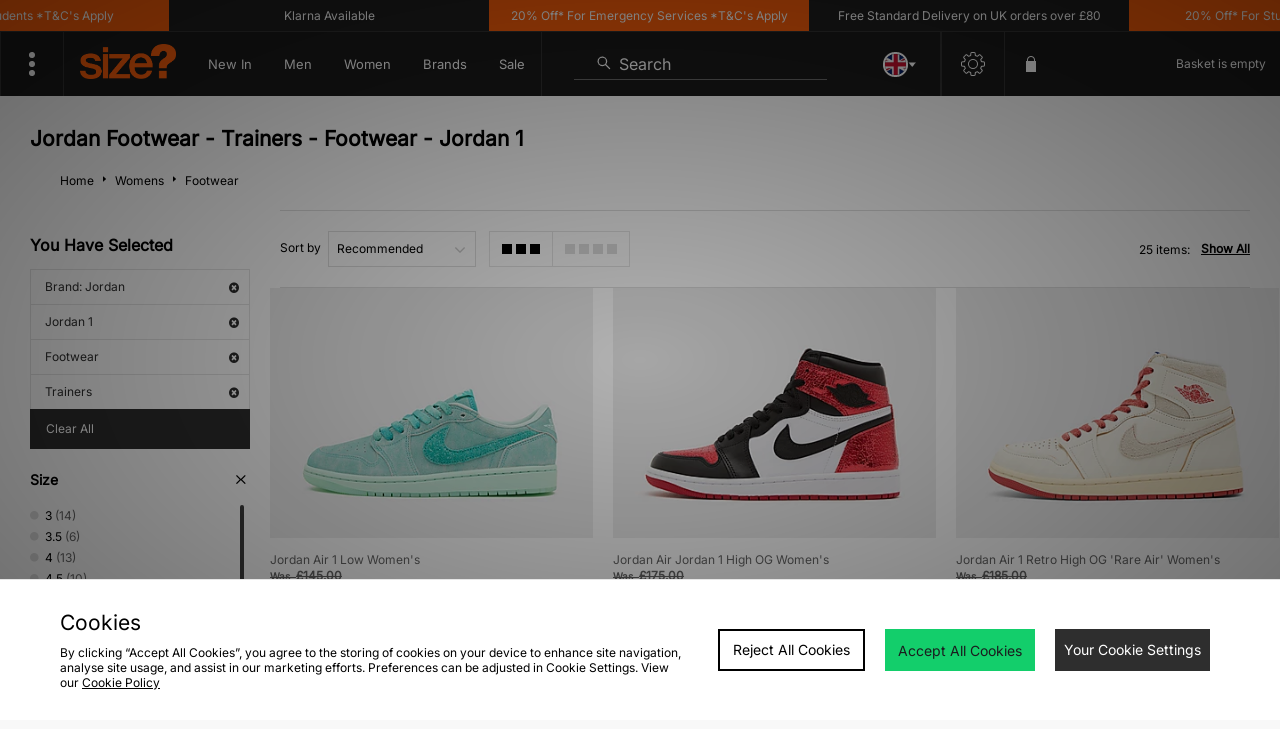

--- FILE ---
content_type: text/plain; charset=utf-8
request_url: https://whatsmyip.jdmesh.co/
body_size: -43
content:
{
  "ip": "3.16.23.113"
}

--- FILE ---
content_type: application/javascript; charset=utf-8
request_url: https://nexus.ensighten.com/jdplc/global/Bootstrap.js
body_size: 22888
content:
(function ensightenInit(){var ensightenOptions = {client: "jdplc", clientId: 289, publishPath: "global", isPublic:0, serverComponentLocation: "nexus.ensighten.com/jdplc/global/serverComponent.php", staticJavascriptPath: "nexus.ensighten.com/jdplc/global/code/", ns: 'Bootstrapper', nexus:"nexus.ensighten.com", scUseCacheBuster: "true", enableTagAuditBeacon : "false", enablePagePerfBeacon : "false", registryNs : "ensBootstraps", generatedOn : "Mon Jan 19 11:32:01 GMT 2026", beaconSamplingSeedValue: 11};
if ( !window[ensightenOptions.ns] ) {
window[ensightenOptions.registryNs]||(window[ensightenOptions.registryNs]={});
window[ensightenOptions.registryNs][ensightenOptions.ns]=window[ensightenOptions.ns]=function(l){function m(a){this.name="DependencyNotAvailableException";this.message="Dependency with id "+a+"is missing"}function n(a){this.name="BeaconException";this.message="There was an error durring beacon initialization";a=a||{};this.lineNumber=a.lineNumber||a.line;this.fileName=a.fileName}function q(){for(var a=c.dataDefinitionIds.length,b=!0,d=0;d<a;d++){var f=c.dataDefinitions[c.dataDefinitionIds[d]];if(!f||
null==f.endRegistration){b=!1;break}}b&&c.callOnDataDefintionComplete()}var e={},c={};c.ensightenOptions=ensightenOptions;c.scDataObj={};e.version="1.26.0";e.nexus=l.nexus||"nexus.ensighten.com";e.rand=-1;e.currSec=(new Date).getSeconds();e.options={interval:l.interval||100,erLoc:l.errorLocation||e.nexus+"/error/e.gif",scLoc:l.serverComponentLocation||e.nexus+"/"+l.client+"/serverComponent.php",sjPath:l.staticJavascriptPath||e.nexus+"/"+l.client+"/code/",alLoc:l.alertLocation||e.nexus+"/alerts/a.gif",
publishPath:l.publishPath,isPublic:l.isPublic,client:l.client,clientId:l.clientId,enableTagAuditBeacon:l.enableTagAuditBeacon,beaconSamplingSeedValue:l.beaconSamplingSeedValue||-1};e.ruleList=[];e.allDeploymentIds=[];e.runDeploymentIds=[];e.runRuleIds=[];e.exceptionList=[];e.ensightenVariables={};e.test=function(a){if(!(a.executionData.hasRun||a.executionData.runTime&&0<a.executionData.runTime.length)){for(var b=0;b<a.dependencies.length;b++)if(!1===a.dependencies[b]())return;a.execute()}};m.prototype=
Error();m.prototype||(m.prototype={});m.prototype.constructor=m;e.DependencyNotAvailableException=m;n.prototype=Error();n.prototype||(n.prototype={});n.prototype.constructor=n;e.BeaconException=n;e.checkForInvalidDependencies=function(a,b,d,f){for(a=0;a<d.length;a++)if("DEPENDENCYNEVERAVAILABLE"===d[a])return c.currentRuleId=this.id,c.currentDeploymentId=this.deploymentId,c.reportException(new e.DependencyNotAvailableException(f[a])),b&&-1!==b&&e.allDeploymentIds.push(b),!0;return!1};c.currentRuleId=
-1;c.currentDeploymentId=-1;c.reportedErrors=[];c.reportedAlerts=[];c.AF=[];c._serverTime="";c._clientIP="";c.sampleBeacon=function(){var a=!1;try{var b=(e.currSec||0)%20,d=e.options.beaconSamplingSeedValue;-1===d?a=!0:0!==b&&0===d%b&&(a=!0)}catch(f){}return a};c.getServerComponent=function(a){c.callOnGetServerComponent();c.insertScript(window.location.protocol+"//"+e.options.scLoc,!1,a||!0)};c.setVariable=function(a,b){e.ensightenVariables[a]=b};c.getVariable=function(a){return a in e.ensightenVariables?
e.ensightenVariables[a]:null};c.testAll=function(){for(var a=0;a<e.ruleList.length;a++)e.test(e.ruleList[a])};c.executionState={DOMParsed:!1,DOMLoaded:!1,dataDefinitionComplete:!1,conditionalRules:!1,readyForServerComponent:!1};c.reportException=function(a){a.timestamp=(new Date).getTime();e.exceptionList.push(a);a=window.location.protocol+"//"+e.options.erLoc+"?msg="+encodeURIComponent(a.message||"")+"&lnn="+encodeURIComponent(a.lineNumber||a.line||-1)+"&fn="+encodeURIComponent(a.fileName||"")+"&cid="+
encodeURIComponent(e.options.clientId||-1)+"&client="+encodeURIComponent(e.options.client||"")+"&publishPath="+encodeURIComponent(e.options.publishPath||"")+"&rid="+encodeURIComponent(c.currentRuleId||-1)+"&did="+encodeURIComponent(c.currentDeploymentId||-1)+"&errorName="+encodeURIComponent(a.name||"");a=c.imageRequest(a);a.timestamp=(new Date).getTime();this.reportedErrors.push(a)};c.Rule=function(a){this.execute=function(){this.executionData.runTime.push(new Date);c.currentRuleId=this.id;c.currentDeploymentId=
this.deploymentId;try{this.code()}catch(b){window[ensightenOptions.ns].reportException(b)}finally{this.executionData.hasRun=!0,-1!==this.deploymentId&&(e.runDeploymentIds.push(this.deploymentId),e.runRuleIds.push(this.id)),c.testAll()}};this.id=a.id;this.deploymentId=a.deploymentId;this.dependencies=a.dependencies||[];this.code=a.code;this.executionData={hasRun:!1,runTime:[]}};c.registerRule=function(a){if(c.getRule(a.id)&&-1!==a.id)return!1;e.ruleList.push(a);-1!==a.deploymentId&&e.allDeploymentIds.push(a.deploymentId);
c.testAll();return!0};c.getRule=function(a){for(var b=0;b<e.ruleList.length;b++)if(e.ruleList[b].id===a)return e.ruleList[b];return!1};c.getRuleList=function(){return e.ruleList};c.clearRuleList=function(){e.ruleList=[]};c.getAllDeploymentIds=function(){return e.allDeploymentIds};c.getRunRuleIds=function(){return e.runRuleIds};c.getRunDeploymentIds=function(){return e.runDeploymentIds};c.hasRuleRun=function(a){return(a=c.getRule(a))?a.executionData.hasRun:!1};e.toTwoChar=function(a){return(2===a.toString().length?
"":"0")+a};c.Alert=function(a){var b=new Date;b=b.getFullYear()+"-"+e.toTwoChar(b.getMonth())+"-"+e.toTwoChar(b.getDate())+" "+e.toTwoChar(b.getHours())+":"+e.toTwoChar(b.getMinutes())+":"+e.toTwoChar(b.getSeconds());this.severity=a.severity||1;this.subject=a.subject||"";this.type=a.type||1;this.ruleId=a.ruleId||-1;this.severity=encodeURIComponent(this.severity);this.date=encodeURIComponent(b);this.subject=encodeURIComponent(this.subject);this.type=encodeURIComponent(this.type)};c.generateAlert=function(a){a=
c.imageRequest(window.location.protocol+"//"+e.options.alLoc+"?d="+a.date+"&su="+a.subject+"&se="+a.severity+"&t="+a.type+"&cid="+e.options.clientId+"&client="+e.options.client+"&publishPath="+e.options.publishPath+"&rid="+c.currentRuleId+"&did="+c.currentDeploymentId);a.timestamp=(new Date).getTime();this.reportedAlerts.push(a)};c.imageRequest=function(a){var b=new Image(0,0);b.src=a;return b};c.insertScript=function(a,b,d){var f=document.getElementsByTagName("script"),g;if(void 0!==b?b:1)for(g=
0;g<f.length;g++)if(f[g].src===a&&f[g].readyState&&/loaded|complete/.test(f[g].readyState))return;if(d){d=1==d&&"object"==typeof c.scDataObj?c.scDataObj:d;e.rand=Math.random()*("1E"+(10*Math.random()).toFixed(0));b=window.location.href;"object"===typeof d&&d.PageID&&(b=d.PageID,delete d.PageID);if("object"===typeof d)for(g in d){g=~b.indexOf("#")?b.slice(b.indexOf("#"),b.length):"";b=b.slice(0,g.length?b.length-g.length:b.length);b+=~b.indexOf("?")?"&":"?";for(k in d)b+=k+"="+d[k]+"&";b=b.slice(0,
-1)+g;break}a=a+"?namespace="+(ensightenOptions.ns+"&");a+="staticJsPath="+ensightenOptions.staticJavascriptPath+"&";a+="publishedOn="+ensightenOptions.generatedOn+"&";a+="ClientID="+encodeURIComponent(e.options.clientId)+"&PageID="+encodeURIComponent(b)}(function(h,p,u){var r=p.head||p.getElementsByTagName("head");setTimeout(function(){if("item"in r){if(!r[0]){setTimeout(arguments.callee,25);return}r=r[0]}var t=p.createElement("script");t.src=u;t.onload=t.onerror=function(){this.addEventListener&&
(this.readyState="loaded")};r.insertBefore(t,r.firstChild)},0)})(window,document,a)};c.loadScriptCallback=function(a,b,d){var f=document.getElementsByTagName("script"),g;d=f[0];for(g=0;g<f.length;g++)if(f[g].src===a&&f[g].readyState&&/loaded|complete/.test(f[g].readyState))try{b()}catch(h){window[ensightenOptions.ns].reportException(h)}finally{return}f=document.createElement("script");f.type="text/javascript";f.async=!0;f.src=a;f.onerror=function(){this.addEventListener&&(this.readyState="loaded")};
f.onload=f.onreadystatechange=function(){if(!this.readyState||"complete"===this.readyState||"loaded"===this.readyState){this.onload=this.onreadystatechange=null;this.addEventListener&&(this.readyState="loaded");try{b.call(this)}catch(h){window[ensightenOptions.ns].reportException(h)}}};d.parentNode.insertBefore(f,d)};c.insertPageFiles=function(a){var b=0,d=0,f=function(){d==a.length-1&&window[ensightenOptions.ns].callOnPageSpecificCompletion();d++};for(b=0;b<a.length;++b)window[ensightenOptions.ns].loadScriptCallback(a[b],
f)};c.unobtrusiveAddEvent=function(a,b,d){try{var f=a[b]?a[b]:function(){};a[b]=function(){d.apply(this,arguments);return f.apply(this,arguments)}}catch(g){window[ensightenOptions.ns].reportException(g)}};c.anonymous=function(a,b){return function(){try{c.currentRuleId=b?b:"anonymous",a()}catch(d){window[ensightenOptions.ns].reportException(d)}}};c.setCurrentRuleId=function(a){c.currentRuleId=a};c.setCurrentDeploymentId=function(a){c.currentDeploymentId=a};c.bindImmediate=function(a,b,d){if("function"===
typeof a)a=new c.Rule({id:b||-1,deploymentId:d||-1,dependencies:[],code:a});else if("object"!==typeof a)return!1;c.registerRule(a)};c.bindDOMParsed=function(a,b,d){if("function"===typeof a)a=new c.Rule({id:b||-1,deploymentId:d||-1,dependencies:[function(){return window[ensightenOptions.ns].executionState.DOMParsed}],code:a});else if("object"!==typeof a)return!1;c.registerRule(a)};c.bindDOMLoaded=function(a,b,d){if("function"===typeof a)a=new c.Rule({id:b||-1,deploymentId:d||-1,dependencies:[function(){return window[ensightenOptions.ns].executionState.DOMLoaded}],
code:a});else if("object"!==typeof a)return!1;c.registerRule(a)};c.bindPageSpecificCompletion=function(a,b,d){if("function"===typeof a)a=new c.Rule({id:b||-1,deploymentId:d||-1,dependencies:[function(){return window[ensightenOptions.ns].executionState.conditionalRules}],code:a});else if("object"!==typeof a)return!1;c.registerRule(a)};c.bindOnGetServerComponent=function(a,b,d){if("function"===typeof a)a=new c.Rule({id:b||-1,deploymentId:d||-1,dependencies:[function(){return window[ensightenOptions.ns].executionState.readyForServerComponent}],
code:a});else if("object"!==typeof a)return!1;c.registerRule(a)};c.bindDataDefinitionComplete=function(a,b,d){if("function"===typeof a)a=new c.Rule({id:b||-1,deploymentId:d||-1,dependencies:[function(){return window[ensightenOptions.ns].executionState.dataDefinitionComplete}],code:a});else if("object"!==typeof a)return!1;c.registerRule(a)};c.checkHasRun=function(a){if(0===a.length)return!0;for(var b,d=0;d<a.length;++d)if(b=c.getRule(parseInt(a[d],10)),!b||!b.executionData.hasRun)return!1;return!0};
c.bindDependencyImmediate=function(a,b,d,f,g){var h=[];if(!e.checkForInvalidDependencies(b,f,d,g)){h.push(function(){return window[ensightenOptions.ns].checkHasRun(d)});if("function"===typeof a)a=new c.Rule({id:b||-1,deploymentId:f||-1,dependencies:h,code:a});else if("object"!==typeof a)return!1;c.registerRule(a)}};c.bindDependencyDOMLoaded=function(a,b,d,f,g){var h=[];if(!e.checkForInvalidDependencies(b,f,d,g)){h.push(function(){return window[ensightenOptions.ns].executionState.DOMLoaded});h.push(function(){return window[ensightenOptions.ns].checkHasRun(d)});
if("function"===typeof a)a=new c.Rule({id:b||-1,deploymentId:f||-1,dependencies:h,code:a});else if("object"!==typeof a)return!1;c.registerRule(a)}};c.bindDependencyDOMParsed=function(a,b,d,f,g){var h=[];if(!e.checkForInvalidDependencies(b,f,d,g)){h.push(function(){return window[ensightenOptions.ns].executionState.DOMParsed});h.push(function(){return window[ensightenOptions.ns].checkHasRun(d)});if("function"===typeof a)a=new c.Rule({id:b||-1,deploymentId:f||-1,dependencies:h,code:a});else if("object"!==
typeof a)return!1;c.registerRule(a)}};c.bindDependencyPageSpecificCompletion=function(a,b,d,f,g){var h=[];if(!e.checkForInvalidDependencies(b,f,d,g)){h.push(function(){return window[ensightenOptions.ns].executionState.conditionalRules});h.push(function(){return window[ensightenOptions.ns].checkHasRun(d)});if("function"===typeof a)a=new c.Rule({id:b||-1,deploymentId:f||-1,dependencies:h,code:a});else if("object"!==typeof a)return!1;c.registerRule(a)}};c.bindDependencyOnGetServerComponent=function(a,
b,d,f,g){var h=[];if(!e.checkForInvalidDependencies(b,f,d,g)){h.push(function(){return window[ensightenOptions.ns].executionState.readyForServerComponent});h.push(function(){return window[ensightenOptions.ns].checkHasRun(d)});if("function"===typeof a)a=new c.Rule({id:b||-1,deploymentId:f||-1,dependencies:h,code:a});else if("object"!==typeof a)return!1;c.registerRule(a)}};c.bindDependencyPageSpecificCompletion=function(a,b,d,f,g){var h=[];if(!e.checkForInvalidDependencies(b,f,d,g)){h.push(function(){return window[ensightenOptions.ns].executionState.dataDefinitionComplete});
h.push(function(){return window[ensightenOptions.ns].checkHasRun(d)});if("function"===typeof a)a=new c.Rule({id:b||-1,deploymentId:f||-1,dependencies:h,code:a});else if("object"!==typeof a)return!1;c.registerRule(a)}};c.dataDefintionIds=[];c.dataDefinitions=[];c.pageSpecificDataDefinitionsSet=!1;c.setPageSpecificDataDefinitionIds=function(a){for(var b=a?a.length:0,d=0;d<b;d++){var f=a[d];if(Array.prototype.indexOf)-1==c.dataDefinitionIds.indexOf(f)&&c.dataDefinitionIds.push(f);else{for(var g=!1,h=
c.dataDefinitionIds.length,p=0;p<h;p++)if(c.dataDefinitionIds[p]===f){g=!0;break}g||c.dataDefinitionIds.push(f)}}c.pageSpecificDataDefinitionsSet=!0;q()};c.DataDefinition=function(a,b){this.id=a;this.registrationFn=b;this.endRegistrationTime=this.startRegistrationTime=null;this.startRegistration=function(){this.startRegistrationTime=new Date};this.endRegistration=function(){this.endRegistrationTime=new Date}};c.registerDataDefinition=function(a,b){var d=c.dataDefinitions[b];d||(d=new c.DataDefinition(b,
a),c.dataDefinitions[b]=d);d.startRegistrationTime||(d.startRegistration(),d.registrationFn(),d.endRegistration());c.pageSpecificDataDefinitionsSet&&q()};c.callOnDataDefintionComplete=function(){c.executionState.dataDefinitionComplete=!0;c.testAll()};c.callOnDOMParsed=function(){window[ensightenOptions.ns].executionState.DOMParsed=!0;window[ensightenOptions.ns].testAll()};c.callOnDOMLoaded=function(){window[ensightenOptions.ns].executionState.DOMParsed=!0;window[ensightenOptions.ns].executionState.DOMLoaded=
!0;window[ensightenOptions.ns].testAll()};c.callOnPageSpecificCompletion=function(){for(var a=document.getElementsByTagName("script"),b=0,d=a.length;b<d;b++)if(a[b].src&&a[b].src.match(/\.ensighten\.com\/(.+?)\/code\/.*/i)&&"loaded"!=a[b].readyState&&"complete"!=a[b].readyState){setTimeout(window[ensightenOptions.ns].callOnPageSpecificCompletion,50);return}setTimeout(function(){window[ensightenOptions.ns].executionState.conditionalRules=!0;window[ensightenOptions.ns].testAll()},1)};c.callOnGetServerComponent=
function(){window[ensightenOptions.ns].executionState.readyForServerComponent=!0;window[ensightenOptions.ns].testAll()};c.hasDOMParsed=function(){return window[ensightenOptions.ns].executionState.DOMParsed};c.hasDOMLoaded=function(){return window[ensightenOptions.ns].executionState.DOMLoaded};c.hasPageSpecificCompletion=function(){return window[ensightenOptions.ns].executionState.conditionalRules};var v=function(){var a=[],b=!1,d=!1;return{add:function(f){b&&!d?f():"function"==typeof f&&(a[a.length]=
f)},exec:function(){d=!0;do{var f=a;a=[];b=!0;for(var g=0;g<f.length;g++)try{f[g].call(window)}catch(h){window[ensightenOptions.ns].reportException(h)}}while(0<a.length);d=!1},haveRun:function(){return b}}};c.new_fArray=function(){return v()};e.timer=null;(function(){function a(f,g){return function(){f.apply(g,arguments)}}window.console||(window.console={});var b=window.console;if(!b.log)if(window.log4javascript){var d=log4javascript.getDefaultLogger();b.log=a(d.info,d);b.debug=a(d.debug,d);b.info=
a(d.info,d);b.warn=a(d.warn,d);b.error=a(d.error,d)}else b.log=function(){};b.debug||(b.debug=b.log);b.info||(b.info=b.log);b.warn||(b.warn=b.log);b.error||(b.error=b.log)})();document.addEventListener?(-1<navigator.userAgent.indexOf("AppleWebKit/")?e.timer=window.setInterval(function(){/loaded|interactive|complete/.test(document.readyState)&&(clearInterval(e.timer),c.callOnDOMParsed())},50):document.addEventListener("DOMContentLoaded",c.callOnDOMParsed,!1),window.addEventListener("load",c.callOnDOMLoaded,
!1)):(setTimeout(function(){var a=window.document;(function(){try{if(!document.body)throw"continue";a.documentElement.doScroll("left")}catch(b){setTimeout(arguments.callee,15);return}window[ensightenOptions.ns].callOnDOMParsed()})()},1),window.attachEvent("onload",function(){window[ensightenOptions.ns].callOnDOMLoaded()}));document.readyState&&"complete"===document.readyState&&(c.executionState.DOMParsed=!0,c.executionState.DOMLoaded=!0);"true"===e.options.enableTagAuditBeacon&&c.sampleBeacon()&&
window.setTimeout(function(){if(window[ensightenOptions.ns]&&!window[ensightenOptions.ns].mobilePlatform)try{for(var a=[],b,d,f,g,h=0;h<e.ruleList.length;++h)d=e.ruleList[h],f=d.executionData.hasRun?"1":"0",g=d.deploymentId.toString()+"|"+d.id.toString()+"|"+f,a.push(g);b="["+a.join(";")+"]";var p=window.location.protocol+"//"+e.nexus+"/"+encodeURIComponent(l.client)+"/"+encodeURIComponent(l.publishPath)+"/TagAuditBeacon.rnc?cid="+encodeURIComponent(l.clientId)+"&data="+b+"&idx=0&r="+e.rand;c.imageRequest(p)}catch(u){c.currentRuleId=
-1,c.currentDeploymentId=-1,a=new e.BeaconException(u),window[ensightenOptions.ns].reportException(a)}},3E3);window.setInterval(c.testAll,e.options.interval);return c}(ensightenOptions);
"true"===ensightenOptions.enablePagePerfBeacon&&window[ensightenOptions.ns]&&window[ensightenOptions.ns].sampleBeacon()&&window[ensightenOptions.ns].bindDOMParsed(function(){if(!window[ensightenOptions.ns].mobilePlatform){var l=window.performance;if(l){l=l.timing||{};var m=l.navigationStart||0,n={connectEnd:"ce",connectStart:"cs",domComplete:"dc",domContentLoadedEventEnd:"dclee",domContentLoadedEventStart:"dcles",domInteractive:"di",domLoading:"dl",domainLookupEnd:"dle",domainLookupStart:"dls",fetchStart:"fs",
loadEventEnd:"lee",loadEventStart:"les",redirectEnd:"rede",redirectStart:"reds",requestStart:"reqs",responseStart:"resps",responseEnd:"respe",secureConnectionStart:"scs",unloadEventStart:"ues",unloadEventEnd:"uee"};var q="&ns="+encodeURIComponent(l.navigationStart);for(var e in n)if(void 0!==l[e]){var c=l[e]-m;q+="&"+n[e]+"="+(0<c?encodeURIComponent(c):0)}else q+="&"+n[e]+"=-1";window[ensightenOptions.ns].timing=q;e=ensightenOptions.nexus||"nexus.ensighten.com";l=ensightenOptions.staticJavascriptPath||
"";q=l.indexOf("/",0);m=l.indexOf("/code/");l=l.substring(q,m)+"/perf.rnc";l+="?cid="+encodeURIComponent(ensightenOptions.clientId)+window[ensightenOptions.ns].timing;window[ensightenOptions.ns].imageRequest("//"+e+l)}}});
	
    /*
     MIT License (c) copyright 2013 original author or authors */
    window[ensightenOptions.ns].data||(window[ensightenOptions.ns].when=function(){function f(a,b,d,c){return l(a).then(b,d,c)}function p(a){this.then=a}function l(a){return c(function(b){b(a)})}function c(b){function g(a){k&&(r=e(a),d(k,r),k=u)}function f(a){g(h(a))}function q(b){k&&d(k,a(b))}var r,k=[];try{b(g,f,q)}catch(E){f(E)}return new p(function(a,b,d){return c(function(c,g,e){k?k.push(function(f){f.then(a,b,d).then(c,g,e)}):n(function(){r.then(a,b,d).then(c,g,e)})})})}function e(a){return a instanceof
    p?a:a!==Object(a)?m(a):c(function(b,d,c){n(function(){try{var g=a.then;"function"===typeof g?z(g,a,b,d,c):b(m(a))}catch(y){d(y)}})})}function m(a){var b=new p(function(d){try{return"function"==typeof d?e(d(a)):b}catch(D){return h(D)}});return b}function h(a){var b=new p(function(d,c){try{return"function"==typeof c?e(c(a)):b}catch(F){return h(F)}});return b}function a(b){var d=new p(function(c,g,e){try{return"function"==typeof e?a(e(b)):d}catch(y){return a(y)}});return d}function d(a,b){n(function(){for(var d,
    c=0;d=a[c++];)d(b)})}function b(a,b,d,g,e){q(2,arguments);return f(a,function(a){return c(function(d,c,g){function e(a){h(a)}function q(a){u(a)}var k;var n=a.length>>>0;var t=Math.max(0,Math.min(b,n));var w=[];var x=n-t+1;var m=[];if(t){var h=function(a){m.push(a);--x||(u=h=r,c(m))};var u=function(a){w.push(a);--t||(u=h=r,d(w))};for(k=0;k<n;++k)k in a&&f(a[k],q,e,g)}else d(w)}).then(d,g,e)})}function t(a,b,d,c){q(1,arguments);return k(a,w).then(b,d,c)}function k(a,b){return f(a,function(a){return c(function(d,
    c,g){var e,q;var k=e=a.length>>>0;var r=[];if(k){var n=function(a,e){f(a,b).then(function(a){r[e]=a;--k||d(r)},c,g)};for(q=0;q<e;q++)q in a?n(a[q],q):--k}else d(r)})})}function n(a){1===x.push(a)&&A(g)}function g(){for(var a,b=0;a=x[b++];)a();x=[]}function q(a,b){for(var d,c=b.length;c>a;)if(d=b[--c],null!=d&&"function"!=typeof d)throw Error("arg "+c+" must be a function");}function r(){}function w(a){return a}f.defer=function(){var a,b;var d={promise:u,resolve:u,reject:u,notify:u,resolver:{resolve:u,
    reject:u,notify:u}};d.promise=a=c(function(c,g,e){d.resolve=d.resolver.resolve=function(d){if(b)return l(d);b=!0;c(d);return a};d.reject=d.resolver.reject=function(d){if(b)return l(h(d));b=!0;g(d);return a};d.notify=d.resolver.notify=function(a){e(a);return a}});return d};f.resolve=l;f.reject=function(a){return f(a,h)};f.join=function(){return k(arguments,w)};f.all=t;f.map=k;f.reduce=function(a,b){var d=z(B,arguments,1);return f(a,function(a){var c=a.length;d[0]=function(a,d,g){return f(a,function(a){return f(d,
    function(d){return b(a,d,g,c)})})};return G.apply(a,d)})};f.any=function(a,d,c,g){return b(a,1,function(a){return d?d(a[0]):a[0]},c,g)};f.some=b;f.isPromise=function(a){return a&&"function"===typeof a.then};p.prototype={otherwise:function(a){return this.then(u,a)},ensure:function(a){function b(){return l(a())}return this.then(b,b).yield(this)},yield:function(a){return this.then(function(){return a})},spread:function(a){return this.then(function(b){return t(b,function(b){return a.apply(u,b)})})},always:function(a,
    b){return this.then(a,a,b)}};var u;var x=[];var H=setTimeout;var A="function"===typeof setImmediate?"undefined"===typeof window?setImmediate:setImmediate.bind(window):"object"===typeof process&&process.nextTick?process.nextTick:function(a){H(a,0)};var v=Function.prototype;var C=v.call;var z=v.bind?C.bind(C):function(a,b){return a.apply(b,B.call(arguments,2))};v=[];var B=v.slice;var G=v.reduce||function(a){var b=0;var d=Object(this);var c=d.length>>>0;var g=arguments;if(1>=g.length)for(;;){if(b in
    d){g=d[b++];break}if(++b>=c)throw new TypeError;}else g=g[1];for(;b<c;++b)b in d&&(g=a(g,d[b],b,d));return g};return f}(),function(){function f(c,f){return l.all(f||[],function(e){return c.apply(null,e)})}function p(e){var m=c.call(arguments,1);return function(){return f(e,m.concat(c.call(arguments)))}}var l=window[ensightenOptions.ns].when;var c=[].slice;l.apply=f;l.call=function(e){return f(e,c.call(arguments,1))};l.lift=p;l.bind=p;l.compose=function(e){var m=c.call(arguments,1);return function(){var h=
    c.call(arguments);h=f(e,h);return l.reduce(m,function(a,d){return d(a)},h)}}}(),window[ensightenOptions.ns].data=function(f,p){function l(a,d){this.name="DataDefinitionException";this.message=d||"Data definitions cannot be resolved as there are invalid id(s): "+a}var c={engines:{memory:{get:function(a){if(e.utils.isArray(a)){for(var d=[],b=0;b<a.length;b++)d.push(c.data[a[b]]);return f[ensightenOptions.ns].when.resolve(d)}d=c.dataDefinitions[a]||{storage:{get:function(){}}};d=d.storage.get(d);c.data[a]=
    d;return f[ensightenOptions.ns].when.resolve(c.data[a])},set:function(a,d){if(e.utils.isArray(a))for(var b in a)c.data[a[b]]=d[b];else c.data[a]=d;return f[ensightenOptions.ns].when.resolve(!0)},remove:function(a){if(e.utils.isArray(a))for(var d in a)delete c.data[a[d]];else delete c.data[a];return f[ensightenOptions.ns].when.resolve(!0)},clear:function(a){c.data={};c.definitions={};return f[ensightenOptions.ns].when.resolve(!0)},all:function(){return f[ensightenOptions.ns].when.resolve(c.data)}}},
    normalizeInputArgs:function(a,d){var b={key:[],val:p},c;if(e.utils.isPlainObject(a))for(c in b.val=[],a)b.key.push(c),b.val.push(a[c]);else e.utils.isArray(a),b.key=a,b.val=d;return b},definitions:{},data:{}},e={utils:{isPlainObject:function(a){return!!a&&"[object Object]"===Object.prototype.toString.call(a)},isArray:function(a){return"[object Array]"===Object.prototype.toString.call(a)},escapeRegEx:function(a){try{return a.replace(/([.*+?^${}()|\[\]\/\\])/g,"\\$1")}catch(d){return a}}}},m=function(){return f[ensightenOptions.ns].when.reject("Not Implemented.")};
    l.prototype=Error();l.prototype||(l.prototype={});l.prototype.constructor=l;c.DataDefinitionException=l;c.checkForInvalidDataDefinitions=function(a){e.utils.isArray(a)||(a=[a]);return a&&0<a.length&&(a=a.join(","),-1<a.indexOf("invalid_id"))?(f[ensightenOptions.ns].reportException(new c.DataDefinitionException(a)),!0):!1};c.collectAvailableDataDefinitions=function(a){for(var d=[],b=0;b<a.length;b++){var t=parseInt(a[b],10),k=f[ensightenOptions.ns].dataDefinitions[t];if(null===k||k===p)if(k=e.storage.session.get({id:t}),
    null!==k&&k!==p)e.set(t,k),c.dataDefinitions[t]={id:t,load:"visitor",storage:e.storage.visitor,missingDDFromCache:!0},d.push(f[ensightenOptions.ns].data.get(""+t));else return f[ensightenOptions.ns].reportException(new c.DataDefinitionException(a,"Invalid data definition used: "+t)),{promises:[],isInvalid:!0};else d.push(f[ensightenOptions.ns].data.get(""+a[b]))}return{promises:d,isInvalid:!1}};c.getSync=function(a){function d(a){var d=a.extract||t,c=a.transform||k,g=!1,e=null,f=null;try{e=d()}catch(v){e=
    null,g=!0}try{f=c(e)}catch(v){f=null,g=!0}g&&b.push(a.id);return f}var b=[],t=function(){return document},k=function(a){return null!==a&&a!==p?a.toString():null},n=parseInt(a);a="string"===typeof a?a.split("."):[];var g={},q="";if(!isNaN(n)&&"undefined"===typeof c.dataDefinitions[n])return f[ensightenOptions.ns].reportException(new c.DataDefinitionException(n,"Error resolving data definition: "+n+".  Does not exist on the page.")),"Data definition specified does not exist on the page";if(isNaN(n)&&
    "undefined"===typeof c.dataDefinitionsBySourceCollName[""+a[0]+"."+a[1]+"."+a[2]])return f[ensightenOptions.ns].reportException(new c.DataDefinitionException(a,"Error resolving data definition: "+a[0]+"."+a[1]+"."+a[2]+".  Does not exist on the page.")),"Data definition specified does not exist on the page";isNaN(n)?3==a.length&&(g=e.getDataDefinitionBySourceCollectionName(a[0],a[1],a[2])):g=e.getDataDefinitionById(n);q=g.load&&g.load.match(/(session|visitor)/i)&&g.storage&&g.storage.get?g.storage.get(g):
    d(g);0<b.length&&f[ensightenOptions.ns].reportException(new c.DataDefinitionException(b,"Error resolving data definitions synchronously: "+b));return q};c.dataDefinitions={};c.dataDefinitionsBySourceCollName={};e.defineEngine=function(a,d){var b,e=["get","set","remove","clear","all"];c.engines[a]=d;if(!d.returnsPromise)for(b=0;b<e.length;b++){var k=e[b];d[k]=f[ensightenOptions.ns].when.lift(d[k])}};e.storage={instance:{set:function(a,d){},get:function(a){return c.getSync(a.id)}},page:{set:function(a,
    d){},get:function(a){return c.data[a.id]}},session:{set:function(a,d){var b=e.storage.session.get({id:a}),c=new Date,k=c.getTime();c.setTime(k+18E5);null!=b&&(d=b);f[ensightenOptions.ns].data.cookie.utils.set(a,d,{expires:c.toGMTString()});b={expires:c.getTime(),value:d};f[ensightenOptions.ns].data.local.utils.set(a,b)},get:function(a){var d=f[ensightenOptions.ns].data.cookie.utils.get(a.id),b=f.JSON&&f.JSON.stringify?f.JSON:f[ensightenOptions.ns].JSON;b=b||{};var c=new Date;c=c.getTime();if(null===
    d){try{var e=b.parse(f[ensightenOptions.ns].data.local.utils.get(a.id))}catch(n){e=null}null!=e&&(e.expires=+e.expires,c<=e.expires?d=e.value:""==e.expires&&e.value!=p?d=e.value:f[ensightenOptions.ns].data.local.utils.remove(a.id))}return d}},visitor:{set:function(a,d){var b=e.storage.session.get({id:a});null!=b&&(d=b);f[ensightenOptions.ns].data.cookie.utils.set(a,d);f[ensightenOptions.ns].data.local.utils.set(a,{expires:"",value:d})},get:function(a){return e.storage.session.get(a)}}};e.getEngine=
    e.engine=function(a){return a?c.engines[a]||{get:m,set:m,remove:m,clear:m,all:m}:c.engines};e.all=function(a){return f[ensightenOptions.ns].data.engine(a||"memory").all()};e.get=function(a,d,b){d=d||"memory";b=b||{};-1<a.indexOf(",")?(a=a.split(","),a=c.normalizeInputArgs(a)):a=c.normalizeInputArgs(a);return b.wait?c.getWait(a.key,f[ensightenOptions.ns].data.engine(d),b):c.data&&c.data.hasOwnProperty(a.key)?f[ensightenOptions.ns].data.engine(d).get(a.key):c.getWaitForKey(a.key,f[ensightenOptions.ns].data.engine(d),
    b)};c.getWait=function(a,d,b){var c=+new Date,k=f[ensightenOptions.ns].when.defer(),n=function(){var c=d.get(a);if(-1===b.wait)return c;c.then(function(a){b.setCheck(a)?k.resolve(a):setTimeout(g,b.interval)},function(a){setTimeout(g,b.interval)})},g=function(){var a=+new Date-c;-1!==b.wait&&a<b.wait?n():k.reject("Timeout")};b.interval=b.interval||500;b.wait=b.wait||5E3;e.utils.isArray(a)?b.setCheck=b.setCheck||function(a){for(var b=!0,d=0;d<a.length;d++)b=b&&!!a[d];return b}:b.setCheck=b.setCheck||
    function(a){return!!a};n();return k.promise};c.getWaitForKey=function(a,d,b){var e=f[ensightenOptions.ns].when.defer(),k=function(){if(c.data&&c.data.hasOwnProperty(a)){var g=d.get(a);if(-1===b.wait)return g;g.then(function(a){e.resolve(a)},function(a){e.reject(a)})}else setTimeout(n,b.interval)},n=function(){k()};b.interval=b.interval||100;b.wait=b.wait||1;k();return e.promise};e.set=function(a,d,b){var e=c.normalizeInputArgs(a,d);Array.prototype.slice.call(arguments);return f[ensightenOptions.ns].data.engine(b||
    "memory").set(e.key,e.val)};e.remove=function(a,d){return f[ensightenOptions.ns].data.engine(d||"memory").remove(a)};e.clear=function(a){return f[ensightenOptions.ns].data.engine(a||"memory").clear()};e.define=function(a,d){d&&(a.name=d.id||d.name);if(!a.name)return f[ensightenOptions.ns].when.reject(Error("Invalid parameters: missing 'name'"));a.id=a.name;var b=a.load||"page";a.load=a.load||"javascript";a.load=-1<a.load.indexOf("javascript")?a.load:a.load+",javascript";a.trigger=a.trigger||function(){return f[ensightenOptions.ns].when.resolve()};
    a.priv=a.priv||!1;a.collection=a.collection||"Data Layer";a.persist=f[ensightenOptions.ns].data.engine("memory");a.storage=e.storage[b.toLowerCase()]||e.storage.page;var h=a.extract||function(){return document},k=a.transform||function(a){return a},n=function(b,d){var c=[];c.push(a.persist.set(b,d));a.storage.set(a.id,d);"object"==typeof f[ensightenOptions.ns].data.dataExport&&f[ensightenOptions.ns].data.dataExport(b,d,a.collection);f[ensightenOptions.ns].when.all(c).then(function(a){g.resolve(a)},
    function(a){g.reject(a)})},g=f[ensightenOptions.ns].when.defer();try{var q=a.trigger()}catch(r){f[ensightenOptions.ns].reportException(new c.DataDefinitionException(null,'"'+r+'" error caught in Data Definition trigger: '+a.dataDefName+", ID:"+a.id+". Using bottom of body trigger.")),q=f[ensightenOptions.ns].data.bottomOfBodyTrigger()}q.then(function(){g.resolve(f[ensightenOptions.ns].when.reduce([function(){try{return h()}catch(r){return f[ensightenOptions.ns].reportException(new c.DataDefinitionException(null,
    '"'+r+'" error caught in Data Definition extractor: '+a.dataDefName+", ID:"+a.id+".")),null}}(),function(){try{return k.apply(this,arguments)}catch(r){return f[ensightenOptions.ns].reportException(new c.DataDefinitionException(null,'"'+r+'" error caught in Data Definition transformer: '+a.dataDefName+", ID "+a.id+".")),null}},n],function(b,d,c,e){if(1==c)return d(b);2==c&&d(a.name,b)}))},function(a){g.reject(a)});c.dataDefinitions[a.id]=a;c.dataDefinitionsBySourceCollName[""+a.source+"."+a.collection+
    "."+a.dataDefName]=a;return g.promise};e.checkConditions=function(a){var d,b={lt:function(a,b){var d=+a,e=+b;return isNaN(d)||isNaN(e)?(f[ensightenOptions.ns].reportException(new c.DataDefinitionException(null,"Value(s) cannot be converted to number: compareWith: "+a+", compareTo: "+b)),!1):d<e},gt:function(a,b){var d=+a,e=+b;return isNaN(d)||isNaN(e)?(f[ensightenOptions.ns].reportException(new c.DataDefinitionException(null,"Value(s) cannot be converted to number: compareWith: "+a+", compareTo: "+
    b)),!1):d>e},eql:function(a,b){return a==b},exists:function(a,b){return null==a||a==p||""==a?!1:!0},re:function(a,b,d){b=new RegExp(b,d?"i":"");try{return a.match(b)}catch(q){return!1}},starts:function(a,d,c){d=e.utils.escapeRegEx(d);return b.re(a,"^"+d,c)},ends:function(a,d,c){d=e.utils.escapeRegEx(d);return b.re(a,d+"$",c)},contains:function(a,d,c){d=e.utils.escapeRegEx(d);return b.re(a,".*"+d+".*",c)}};b.is=b.eql;b["starts with"]=b.starts;b["ends with"]=b.ends;b["is greater than"]=b.gt;b["is less than"]=
    b.lt;b.matches=b.re;for(d=0;d<a.values.length;d++){var h=(a.customComparator?a.customComparator[d]?a.customComparator[d]:b[a.comparators[d]]:b[a.comparators[d]])(a.values[d],a.compareTo[d],a.caseInsensitive?a.caseInsensitive[d]||!1:!1);a.not[d]&&(h=!h);if(!h)return!1}return!0};e.triggerPromise=function(a,d,b){b=b||5E3;var c=+new Date,e=f[ensightenOptions.ns].when.defer();(function(){var f=a();f!=d?e.resolve(f):+new Date-c<b?setTimeout(arguments.callee,200):e.reject("timed out")})();return e.promise};
    e.timeoutPromise=function(a,d){var b=f[ensightenOptions.ns].when.defer();d=d||800;a.then(b.resolve,b.reject);setTimeout(function(){b.reject(Error("timed out"))},d);return b.promise};e.delayTrigger=function(a){a=a||10;var d=f[ensightenOptions.ns].when.defer();setTimeout(function(){d.resolve()},a);return d.promise};e.delayUntilTrigger=function(a,d,b,c){b=b||null;c=c||200;var e=+new Date,h=f[ensightenOptions.ns].when.defer();(function(){var g=a();g!=d?h.resolve(g):b?+new Date-e<b?setTimeout(arguments.callee,
    c):h.reject("timed out"):setTimeout(arguments.callee,c)})();return h.promise};c.applyTrigger=function(a){var d=f[ensightenOptions.ns].when.defer();a(function(){d.resolve(!0)});return d.promise};e.immediateTrigger=function(){return c.applyTrigger(f[ensightenOptions.ns].bindImmediate)};e.bottomOfBodyTrigger=function(){return c.applyTrigger(f[ensightenOptions.ns].bindDOMParsed)};e.whenValueExistsTrigger=function(){return f[ensightenOptions.ns].when.resolve(this.extract())};e.afterEnsightenCompleteTrigger=
    function(){return c.applyTrigger(f[ensightenOptions.ns].bindPageSpecificCompletion)};e.afterElementsDownloadedTrigger=function(){return c.applyTrigger(f[ensightenOptions.ns].bindDOMLoaded)};e.getAllDataDefinitionsOnCurrentPage=function(){return c.dataDefinitions};e.getAllDataDefinitionsOnCurrentPage_S_C_N=function(){return c.dataDefinitionsBySourceCollName};e.getDataDefinitionById=function(a){return c.dataDefinitions[a||-1]||{}};e.getDataDefinitionBySourceCollectionName=function(a,d,b){return c.dataDefinitionsBySourceCollName[""+
    a+"."+d+"."+b]||{}};e.getDataDefinitionByPercentSyntax=function(a){a=(""+a).split("_");return 1>a.length?{}:c.dataDefinitions[a[1]]||{}};e.resolve=function(a,d){var b=this,h=null;if(!c.checkForInvalidDataDefinitions(a))if(d)f[ensightenOptions.ns].bindDataDefinitionComplete(function(){var e=c.collectAvailableDataDefinitions(a);e.isInvalid||f[ensightenOptions.ns].when.all(e.promises).then(function(e){try{d.apply(b,e)}catch(r){f[ensightenOptions.ns].reportException(new c.DataDefinitionException(a,"Error resolving data definitions: "+
    a+". Details: "+r))}},function(b){f[ensightenOptions.ns].reportException(new c.DataDefinitionException(a,"Error resolving data definitions: "+a+". Details: "+b))})});else{h=[];var k=a;e.utils.isArray(a)||(k=[a]);for(var m=0;m<k.length;m++)h.push(c.getSync(k[m]));return h=e.utils.isArray(a)?h:h[0]}};e.extract=function(a,d){var b="",c=function(a,b){var d=~b.indexOf("#")?b.split("#")[1]:"",c=d?0:~b.indexOf("[")?parseInt(b.match(/\[(\d+)\]/)[1]):0,e=(d?b.split("#")[0]:c?b.split("[")[0]:b).toLowerCase();
    if(a==document&&"html"==e&&0==c)return document.getElementsByTagName("html")[0];if(~b.indexOf("#"))return document.getElementById(b.split("#")[1]);var g=a.firstChild;if(!g)return null;var f=0;for(c=0!=c?c-1:c;g;){if(1==g.nodeType){if(g.tagName.toLowerCase()==e&&""!=d&&g.id==d||g.tagName.toLowerCase()==e&&f==c&&""==d)return g;g.tagName.toLowerCase()==e&&f++}g=g.nextSibling}},e=function(a,b){a=a.split("/");for(var d=c(b||document,a[1]),e=2;e<a.length;e++){if(null==d)return null;d=c(d,a[e])}return d},
    h=function(){for(var a={},b=f.document.getElementsByTagName("META")||[],d=0,c=b.length;d<c;d++){var e=b[d].name||b[d].getAttribute("property")||"";0!==e.length&&(a[e]=b[d].content)}return a}(),g=function(a){var b=h[a];if(b)return b;b=f.document.getElementsByTagName("META")||[];for(var d=0,c=b.length;d<c;d++){var e=b[d].name||b[d].getAttribute("property")||"";if(a==e)return b[d].content}},q=function(a){return(val=(new RegExp("&"+a+"=([^&]*)")).exec(f.location.search.replace(/^\?/,"&")))?val[0].split("=")[1]:
    ""},r=function(a){return(val=(new RegExp("^"+a+"=.*|;\\s*"+a+"=.*")).exec(f.document.cookie))?val[0].split("=")[1].split(";")[0]:""},m=function(a){(a=l(a))&&a.nodeType&&1==a.nodeType&&(a=a.value||a.innerHTML||"");return a.toString().replace(/\n|\r|\s\s+/g,"")||""},l=function(a){var b="";if(0==a.indexOf("/HTML/BODY"))b=e(a);else try{b=eval(a)}catch(A){b=""}return b};try{return d?"meta"==d?b=g(a):"cookie"==d?b=r(a):"param"==d?b=q(a):"content"==d?b=m(a):"event"==d?b=l(a):"var"==d&&(b=f[a]):b=g(a)||r(a)||
    q(a)||m(a)||l(a)||f[a]||"",b||""}catch(x){return""}};if("undefined"==typeof h)var h={exports:{}};return e}(window),window[ensightenOptions.ns].data.defineEngine("store",function(){function f(a){return function(){var d=Array.prototype.slice.call(arguments,0);d.unshift(b);k.appendChild(b);b.addBehavior("#default#userData");b.load(h);d=a.apply(store,d);k.removeChild(b);return d}}function p(a){return a.replace(l,"___")}var l=RegExp("[!\"#$%&'()*+,/\\\\:;<=>?@[\\]^`{|}~]","g"),c={},e=window,m=e.document,
    h="localStorage",a,d=Array.isArray||function(a){return"[object Array]"===Object.prototype.toString.call(a)};c.set=function(a,b){};c.get=function(a){};c.remove=function(a){};c.clear=function(){};try{if(h in e&&e[h]){var b=e[h];c.set=function(a,c){var e,g=window.JSON&&window.JSON.stringify?window.JSON:window[ensightenOptions.ns].JSON;if(d(a)){var f=0;for(e=a.length;f<e;f++)b.setItem(a[f],"string"===typeof c[f]?c[f]:g.stringify(c[f]))}else b.setItem(a,"string"===typeof c?c:g.stringify(c))};c.get=function(a){if(d(a)){var c=
    {},e;var f=0;for(e=a.length;f<e;f++)c[a[f]]=b.getItem(a[f]);return c}return b.getItem(a)};c.remove=function(a){if(d(a)){var c;var e=0;for(c=a.length;e<c;e++)b.removeItem(a[e])}else b.removeItem(a)};c.clear=function(){b.clear()};c.all=function(){return b}}else if("globalStorage"in e&&e.globalStorage)b=e.globalStorage[e.location.hostname],c.set=function(a,c){if(d(a)){var e;var f=0;for(e=a.length;f<e;f++)b[a[f]]=c[f]}else b[a]=c},c.get=function(a){if(d(a)){var c={},e;var f=0;for(e=a.length;f<e;f++)c[a[f]]=
    b[a[f]]&&b[a[f]].value;return c}return b[a]&&b[a].value},c.remove=function(a){if(d(a)){var c;var e=0;for(c=a.length;e<c;e++)delete b[a[e]]}else delete b[a]},c.clear=function(){for(var a in b)delete b[a]},c.all=function(){return b};else if(m.documentElement.addBehavior){try{var t=new ActiveXObject("htmlfile");t.open();t.write('<script>document.w=window\x3c/script><iframe src="/favicon.ico"></frame>');t.close();var k=t.w.frames[0].document;b=k.createElement("div")}catch(g){b=m.createElement("div"),
    k=m.body}c.set=f(function(a,b,e){if(d(b)){var f;var g=0;for(f=b.length;g<f;g++){fixedKey=p(b[g]);if(void 0===e[g])return c.remove(fixedKey);a.setAttribute(fixedKey,e[g]);a.save(h)}}else{fixedKey=p(b);if(void 0===e)return c.remove(fixedKey);a.setAttribute(fixedKey,e);a.save(h)}});c.get=f(function(a,b){if(d(b)){var c={},e;var f=0;for(e=b.length;f<e;f++){var g=p(b[f]);c[b[f]]=a.getAttribute(g)}return c}b=p(b);return a.getAttribute(b)});c.remove=f(function(a,b){if(d(b)){var c;var e=0;for(c=b.length;e<
    c;e++)a.removeAttribute(p(b[e])),a.save(h)}else b=p(b),a.removeAttribute(b),a.save(h)});c.clear=f(function(a){var b=a.XMLDocument.documentElement.attributes;a.load(h);for(var d=0,c;c=b[d];d++)a.removeAttribute(c.name);a.save(h)});c.all=f(function(a){for(var b=a.XMLDocument.documentElement.attributes,d={},c=0,e;e=b[c];++c){var f=p(e.name);d[e.name]=a.getAttribute(f)}return d})}}catch(g){}var n={};for(a in c)n[a]=c[a];n.testStorage=function(){try{var a="tk_"+Math.ceil(5E7*Math.random());n.set(a,"test");
    if("test"===n.get(a))return n.remove(a),!0}catch(q){}return!1};c.utils=n;return window[ensightenOptions.ns].data.local=c}()),window[ensightenOptions.ns].data.defineEngine("cookie",function(f,p){var l=function(){return l.get.apply(l,arguments)},c=l.utils={isArray:Array.isArray||function(c){return"[object Array]"===Object.prototype.toString.call(c)},isPlainObject:window[ensightenOptions.ns].data.utils.isPlainObject,toArray:function(c){return Array.prototype.slice.call(c)},getKeys:Object.keys||function(c){var e=
    [],f="";for(f in c)c.hasOwnProperty(f)&&e.push(f);return e},escape:function(c){return String(c).replace(/[,;"\\=\s%]/g,function(c){return encodeURIComponent(c)})},retrieve:function(c,f){return null==c?f:c},getAllCookies:function(){if(""===f.cookie)return{};for(var c=f.cookie.split("; "),m={},h=0,a=c.length;h<a;h++){var d=c[h].split("=");m[decodeURIComponent(d[0])]=decodeURIComponent(d[1])}return m},set:function(e,m,h){h=h||-1;if(c.isPlainObject(e))for(var a in e)e.hasOwnProperty(a)&&l.set(a,e[a],
    m);else if(c.isArray(e)){var d;a=0;for(d=e.length;a<d;a++)l.set(e[a],m[a],h)}else{a=h.expires!==p?h.expires:l.defaults.expires||"";"number"===typeof a&&(a=new Date(a));a=c.isPlainObject(a)&&"toGMTString"in a?";expires="+a.toGMTString():c.isPlainObject(a)&&a instanceof Date?";expires="+a.toUTCString():";expires="+a;d=(d=h.path||l.defaults.path)?";path="+d:"";var b=h.domain||l.defaults.domain;b=b?";domain="+b:"";h=h.secure||l.defaults.secure?";secure":"";f.cookie=c.escape(e)+"="+c.escape(m)+a+d+b+h}},
    get:function(e,f){f=f||p;var h=c.getAllCookies();if(c.isArray(e)){for(var a={},d=0,b=e.length;d<b;d++)a[e[d]]=c.retrieve(h[e[d]],f),a[e[d]]===p&&(a[e[d]]=null);return a}a=c.retrieve(h[e],f);return a===p?null:a},getGMTString:function(c){var e=new Date;e.setTime(e.getTime()+864E5*c);return e.toGMTString()}};l.defaults={path:"/",expires:c.getGMTString(90)};l.set=function(e,f){c.set(e,f)};l.remove=function(e){e=c.isArray(e)?e:c.toArray(arguments);for(var f=0,h=e.length;f<h;f++)c.set(e[f],"",{expires:-1})};
    l.clear=function(){return l.remove(c.getKeys(c.getAllCookies()))};l.get=function(e,f){return c.get(e,f)};l.all=function(){return c.getAllCookies()};l.utils=c;return window[ensightenOptions.ns].data.cookie=l}(document)));
		
window[ensightenOptions.ns].ensEvent||(window[ensightenOptions.ns].ensEvent=function(p,u){var k={queue:{},pollQueue:{},pushTrigger:function(b,c){if("[object Array]"===Object.prototype.toString.call(b)){for(var g=0;g<b.length;g++)k.pushTrigger(b[g],c);return!0}if("string"!=typeof b)return!1;this.queue[b]=this.queue[b]||{fn:[]};"function"==typeof c&&this.queue[b].fn.push(c);return!0},callTrigger:function(b,c,g){if("string"!=typeof b)return!1;b=k.queue[b];if("object"==typeof b&&b.fn&&b.fn.length&&(0!=
b.fireOnFirstSet&&c==u||c!=u&&0!=b.fireOnUpdate))for(c=0;c<b.fn.length;c++)try{b.fn[c].call(this)}catch(n){p[ensightenOptions.ns].reportException(n)}},setPollOptions:function(b,c,g){this.queue[b]=this.queue[b]||{fn:[]};this.queue[b].fireOnFirstSet=c;this.queue[b].fireOnUpdate=g},callPoll:function(b,c,g,p,r){if("string"==typeof b&&c&&c.length&&!(1>c.length)){for(var n=0;n<c.length;n++)k.setPollOptions(c[n],p,r);k.pushWatch(b,c,g)}},pushWatch:function(b,c,g){this.pollQueue[b]||(this.pollQueue[b]={previousVal:u,
eventArr:[],valueFn:g});this.pollQueue[b].eventArr=this.pollQueue[b].eventArr.concat(c);this.pollQueue[b].valueFn=g},globalWatch:function(){setInterval(function(){for(var b in k.pollQueue){var c=k.pollQueue[b],g=c.valueFn(b);if(c.previousVal!==g&&null!==g&&""!==g){for(var n=0;n<c.eventArr.length;n++)k.callTrigger.call(p,c.eventArr[n],c.previousVal,g);k.pollQueue[b].previousVal=g}}},500)}};k.globalWatch();return{add:function(b,c){return k.pushTrigger(b,c)},get:function(b){return k.queue[b]},trigger:function(b,
c){return k.callTrigger.call(c||p,b)},poll:function(b,c,g,n,r){r=r||p[ensightenOptions.ns].data.resolve;return k.callPoll(b,c,r,g,n)}}}(window),function(p,u,k){u[p]=k()}("qwery",window[ensightenOptions.ns],function(){function p(){this.c={}}function u(a){return H.g(a)||H.s(a,"(^|\\s+)"+a+"(\\s+|$)",1)}function k(a,d){for(var e=0,f=a.length;e<f;e++)d(a[e])}function b(a){for(var d=[],e=0,f=a.length;e<f;++e)l(a[e])?d=d.concat(a[e]):d[d.length]=a[e];return d}function c(a){for(var d=0,e=a.length,f=[];d<
e;d++)f[d]=a[d];return f}function g(a){for(;(a=a.previousSibling)&&1!=a.nodeType;);return a}function n(a,d,e,f,b,h,l,c,g,k,y){var I,B,m;if(1!==this.nodeType||d&&"*"!==d&&this.tagName&&this.tagName.toLowerCase()!==d||e&&(I=e.match(Q))&&I[1]!==this.id)return!1;if(e&&(m=e.match(R)))for(a=m.length;a--;)if(!u(m[a].slice(1)).test(this.className))return!1;if(g&&v.pseudos[g]&&!v.pseudos[g](this,y))return!1;if(f&&!l)for(B in g=this.attributes,g)if(Object.prototype.hasOwnProperty.call(g,B)&&(g[B].name||B)==
b)return this;return f&&!x(h,S(this,b)||"",l)?!1:this}function r(a){return J.g(a)||J.s(a,a.replace(T,"\\$1"))}function x(a,d,e){switch(a){case "=":return d==e;case "^=":return d.match(w.g("^="+e)||w.s("^="+e,"^"+r(e),1));case "$=":return d.match(w.g("$="+e)||w.s("$="+e,r(e)+"$",1));case "*=":return d.match(w.g(e)||w.s(e,r(e),1));case "~=":return d.match(w.g("~="+e)||w.s("~="+e,"(?:^|\\s+)"+r(e)+"(?:\\s+|$)",1));case "|=":return d.match(w.g("|="+e)||w.s("|="+e,"^"+r(e)+"(-|$)",1))}return 0}function q(a,
d){var e=[],f=[],b,h,l=d,c=C.g(a)||C.s(a,a.split(K)),g=a.match(L);if(!c.length)return e;var m=(c=c.slice(0)).pop();c.length&&(b=c[c.length-1].match(M))&&(l=N(d,b[1]));if(!l)return e;var y=m.match(E);var v=l!==d&&9!==l.nodeType&&g&&/^[+~]$/.test(g[g.length-1])?function(a){for(;l=l.nextSibling;)1==l.nodeType&&(y[1]?y[1]==l.tagName.toLowerCase():1)&&(a[a.length]=l);return a}([]):l.getElementsByTagName(y[1]||"*");b=0;for(m=v.length;b<m;b++)if(h=n.apply(v[b],y))e[e.length]=h;if(!c.length)return e;k(e,
function(a){t(a,c,g)&&(f[f.length]=a)});return f}function t(a,d,e,b){function l(a,b,c){for(;c=U[e[b]](c,a);)if(f(c)&&n.apply(c,d[b].match(E)))if(b){if(h=l(c,b-1,c))return h}else return c}var h;return(h=l(a,d.length-1,a))&&(!b||z(h,b))}function f(a,d){return a&&"object"===typeof a&&(d=a.nodeType)&&(1==d||9==d)}function h(a){var d=[],e;var f=0;a:for(;f<a.length;++f){for(e=0;e<d.length;++e)if(d[e]==a[f])continue a;d[d.length]=a[f]}return d}function l(a){return"object"===typeof a&&isFinite(a.length)}
function N(a,d,e){return 9===a.nodeType?a.getElementById(d):a.ownerDocument&&((e=a.ownerDocument.getElementById(d))&&z(e,a)&&e||!z(a,a.ownerDocument)&&F('[id="'+d+'"]',a)[0])}function v(a,d){var e,h;var g=d?"string"==typeof d?v(d)[0]:!d.nodeType&&l(d)?d[0]:d:m;if(!g||!a)return[];if(a===window||f(a))return!d||a!==window&&f(g)&&z(a,g)?[a]:[];if(a&&l(a))return b(a);if(e=a.match(V)){if(e[1])return(h=N(g,e[1]))?[h]:[];if(e[2])return c(g.getElementsByTagName(e[2]));if(W&&e[3])return c(g.getElementsByClassName(e[3]))}return F(a,
g)}function y(a,d){return function(e){var f,b;O.test(e)?9!==a.nodeType&&((b=f=a.getAttribute("id"))||a.setAttribute("id",b="__qwerymeupscotty"),d(a.parentNode||a,'[id="'+b+'"]'+e,!0),f||a.removeAttribute("id")):e.length&&d(a,e,!1)}}var m=document,D=m.documentElement,F,Q=/#([\w\-]+)/,R=/\.[\w\-]+/g,M=/^#([\w\-]+)$/,X=/^([\w]+)?\.([\w\-]+)$/,O=/(^|,)\s*[>~+]/,Y=/^\s+|\s*([,\s\+~>]|$)\s*/g,A=/[\s>\+~]/,P=/(?![\s\w\-\/\?&=:\.\(\)!,@#%<>\{\}\$\*\^'"]*\]|[\s\w\+\-]*\))/,T=/([.*+?\^=!:${}()|\[\]\/\\])/g,
V=new RegExp(M.source+"|"+/^([\w\-]+)$/.source+"|"+/^\.([\w\-]+)$/.source),L=new RegExp("("+A.source+")"+P.source,"g"),K=new RegExp(A.source+P.source),E=new RegExp(/^(\*|[a-z0-9]+)?(?:([\.#]+[\w\-\.#]+)?)/.source+"("+/\[([\w\-]+)(?:([\|\^\$\*~]?=)['"]?([ \w\-\/\?&=:\.\(\)!,@#%<>\{\}\$\*\^]+)["']?)?\]/.source+")?("+/:([\w\-]+)(\(['"]?([^()]+)['"]?\))?/.source+")?"),U={" ":function(a){return a&&a!==D&&a.parentNode},">":function(a,d){return a&&a.parentNode==d.parentNode&&a.parentNode},"~":function(a){return a&&
a.previousSibling},"+":function(a,d,e,f){return a?(e=g(a))&&(f=g(d))&&e==f&&e:!1}};p.prototype={g:function(a){return this.c[a]||void 0},s:function(a,d,e){d=e?new RegExp(d):d;return this.c[a]=d}};var H=new p,J=new p,w=new p,C=new p,z="compareDocumentPosition"in D?function(a,d){return 16==(d.compareDocumentPosition(a)&16)}:"contains"in D?function(a,d){d=9===d.nodeType||d==window?D:d;return d!==a&&d.contains(a)}:function(a,d){for(;a=a.parentNode;)if(a===d)return 1;return 0},S=function(){var a=m.createElement("p");
return(a.innerHTML='<a href="#x">x</a>',"#x"!=a.firstChild.getAttribute("href"))?function(a,e){return"class"===e?a.className:"href"===e||"src"===e?a.getAttribute(e,2):a.getAttribute(e)}:function(a,e){return a.getAttribute(e)}}(),W=!!m.getElementsByClassName,Z=m.querySelector&&m.querySelectorAll,aa=function(a,d){var e=[],f,b;try{if(9===d.nodeType||!O.test(a))return c(d.querySelectorAll(a));k(f=a.split(","),y(d,function(a,d){b=a.querySelectorAll(d);1==b.length?e[e.length]=b.item(0):b.length&&(e=e.concat(c(b)))}));
return 1<f.length&&1<e.length?h(e):e}catch(ba){}return G(a,d)},G=function(a,d){var e=[],f,b;a=a.replace(Y,"$1");if(f=a.match(X)){var l=u(f[2]);f=d.getElementsByTagName(f[1]||"*");var c=0;for(b=f.length;c<b;c++)l.test(f[c].className)&&(e[e.length]=f[c]);return e}k(f=a.split(","),y(d,function(a,f,h){l=q(f,a);c=0;for(b=l.length;c<b;c++)if(9===a.nodeType||h||z(l[c],d))e[e.length]=l[c]}));return 1<f.length&&1<e.length?h(e):e};A=function(a){"undefined"!==typeof a.useNativeQSA&&(F=a.useNativeQSA?Z?aa:G:
G)};A({useNativeQSA:!0});v.configure=A;v.uniq=h;v.is=function(a,d,e){if(f(d))return a==d;if(l(d))return!!~b(d).indexOf(a);for(var c=d.split(","),h;d=c.pop();)if(h=C.g(d)||C.s(d,d.split(K)),d=d.match(L),h=h.slice(0),n.apply(a,h.pop().match(E))&&(!h.length||t(a,h,d,e)))return!0;return!1};v.pseudos={};return v}),function(){function p(f,b,c){n||(n=window[ensightenOptions.ns].qwery);var h=n;if((h=h.call(c,b,c))&&0<h.length){if("_root"==b)f=c;else if(f===c)f=void 0;else{b:{for(var l=h.length,g=0;g<l;g++)if(f===
h[g]){h=!0;break b}h=!1}h||(f.parentNode?(r++,f=p(f.parentNode,b,c)):f=void 0)}return f}return!1}function u(f,b,c,g){q[f.id]||(q[f.id]={});q[f.id][b]||(q[f.id][b]={});q[f.id][b][c]||(q[f.id][b][c]=[]);q[f.id][b][c].push(g)}function k(f,b,c,g){if(g||c)if(g)for(var h=0;h<q[f.id][b][c].length;h++){if(q[f.id][b][c][h]===g){q[f.id][b][c].pop(h,1);break}}else delete q[f.id][b][c];else q[f.id][b]={}}function b(b,c,l){if(q[b][l]){var f=c.target||c.srcElement,h,k,m={},n=k=0;r=0;for(h in q[b][l])q[b][l].hasOwnProperty(h)&&
(k=p(f,h,t[b].element))&&g.matchesEvent(l,t[b].element,k,"_root"==h,c)&&(r++,q[b][l][h].match=k,m[r]=q[b][l][h]);c.stopPropagation=function(){c.cancelBubble=!0};for(k=0;k<=r;k++)if(m[k])for(n=0;n<m[k].length;n++){if(!1===m[k][n].call(m[k].match,c)){g.cancel(c);return}if(c.cancelBubble)return}}}function c(c,h,l,n){function f(c){return function(f){b(p,f,c)}}c instanceof Array||(c=[c]);l||"function"!=typeof h||(l=h,h="_root");var p=this.id,m;for(m=0;m<c.length;m++)q[p]&&q[p][c[m]]||g.addEvent(this,c[m],
f(c[m])),n?k(this,c[m],h,l):u(this,c[m],h,l);return this}function g(b,c,l,k){if("string"==typeof b&&"function"==typeof c||"string"==typeof c)g(document).on(b,c,l,k||!1);if(!(this instanceof g)){for(var f in t)if(t[f].element===b)return t[f];x++;t[x]=new g(b,x);t[x]._on=t[x].on;t[x].on=function(b,c,f,g){var h="function"==typeof c?c:f;if("function"==typeof c?f:g)b=[b],"string"==typeof c&&b.push(c),b.push(function(b){return function(c){c.defaultPrevented||window[ensightenOptions.ns].Delegate.load(this);
if(this.nodeName&&"a"!=this.nodeName.toLowerCase())return b.call(this);"undefined"!=typeof c.preventDefault?c.preventDefault():c.returnValue=!1;b.call(this)}}(h)),this._on.apply(this,b);else return this._on.call(this,b,c,f)};return t[x]}this.element=b;this.id=c}var n,r=0,x=0,q={},t={};g.prototype.on=function(b,g,l){return c.call(this,b,g,l)};g.prototype.off=function(b,g,l){return c.call(this,b,g,l,!0)};g.cancel=function(b){b.preventDefault();b.stopPropagation()};g.addEvent=function(b,c,g){b.element.addEventListener(c,
g,"blur"==c||"focus"==c)};g.matchesEvent=function(){return!0};g.load=function(b){setTimeout(function(b,c){return function(){if(b.nodeName&&"a"==b.nodeName.toLowerCase()){if(c&&/^javascript\s*:/.test(c))return(new Function(unescape(c))).call(window);c&&(window.location.href=c)}}}(b,b.href||""),750)};window[ensightenOptions.ns].Delegate=g}(),function(p){var u=p.addEvent;p.addEvent=function(k,b,c){if(k.element.addEventListener)return u(k,b,c);"focus"==b&&(b="focusin");"blur"==b&&(b="focusout");k.element.attachEvent("on"+
b,c)};p.cancel=function(k){k.preventDefault&&k.preventDefault();k.stopPropagation&&k.stopPropagation();k.returnValue=!1;k.cancelBubble=!0}}(window[ensightenOptions.ns].Delegate),window[ensightenOptions.ns].on=window[ensightenOptions.ns].Delegate);
Bootstrapper.dataDefinitionIds = [3009,3010,3011,54087,54088,54089,53950];Bootstrapper.bindImmediate(function(){var Bootstrapper=window["Bootstrapper"];var ensightenOptions=Bootstrapper.ensightenOptions;Bootstrapper.registerDataDefinition(function(){Bootstrapper.data.define({extract:function(){try{var name="jdtest";var val=document.cookie.match("(?:^|; ?)?("+name+"\x3d[^;]+)")[0].replace(/; ?/,"").split("\x3d")[1];return!!JSON.parse(val).performance}catch(e){}},transform:function(val){return val?val:""},load:"page",trigger:Bootstrapper.data.immediateTrigger,dataDefName:"gdprtest",
collection:"User",source:"Manage",priv:"false"},{id:"53950"})},53950)},-1,-1);
Bootstrapper.bindImmediate(function(){var Bootstrapper=window["Bootstrapper"];var ensightenOptions=Bootstrapper.ensightenOptions;Bootstrapper.dataManager=function(){var _private={data:{},add:function(o){if(typeof o=="object"&&o.id){o.get=function(e){return Bootstrapper.dataManager.getDataElement(this.id,e)};this.data[o.id]=o}},getObj:function(i){if(i)return _private.data[i];return _private.data},getDataElement:function(i,e){var dataObj=this.data[i].data,retVal;if(typeof dataObj=="object"){dataObj=
dataObj[e];if(typeof dataObj.get=="string"){var d=eval(dataObj.get);if(typeof dataObj.mod=="string"&&dataObj.mod!==""){var m="(function(){ return "+(dataObj.mod===""?"this":dataObj.mod)+";})";retVal=eval(m).call(d)}else if(typeof dataObj.mod=="function")retVal=dataObj.mod.call(d,d);else retVal=d}else if(typeof dataObj.get=="function"){var d=dataObj.get.call(this.data[i]);if(typeof dataObj.mod=="string"&&dataObj.mod!==""){var m="(function(){ return "+(dataObj.mod===""?"this":dataObj.mod)+";})";retVal=
eval(m).call(d)}else if(typeof dataObj.mod=="function")retVal=dataObj.mod.call(d,d);else retVal=d}return retVal}},getDataLayer:function(i){var retObj={};var dataObj=this.data[i].data;for(key in dataObj)try{retObj[key]=this.getDataElement(i,key)}catch(e){retObj[key]=null}return retObj},getAllData:function(){var data=this.data,retObj={_d:{}};for(var key in data){retObj._d[key]={};var d=this.getDataLayer(key);for(var k in d){retObj[k]=d[k];retObj._d[key][k]=d[k]}}return retObj},getData:function(i){if(i)return this.getDataLayer(i);
else return this.getAllData()},addDataElement:function(layerId,name,o){if(typeof this.data[layerId]=="object"&&typeof name=="string"&&typeof o=="object"){var d=this.data[layerId];d.data[name]=o}}},_public={push:function(dl){_private.add(dl)},getObj:function(i){return _private.getObj(i)},getData:function(i){return _private.getData(i)},getDataElement:function(i,e){return _private.getDataElement(i,e)},addDataElement:function(layerId,name,o){return _private.addDataElement(layerId,name,o)}};return _public}();
Bootstrapper.getElementsByClassName=function(){var root=document,className="",partial=false;for(var i=0;i<arguments.length;i++)if(typeof arguments[i]=="object")root=arguments[i];else if(typeof arguments[i]=="string")className=arguments[i];else partial=arguments[i];var elements=root.getElementsByTagName("*");var retElements=[],needle=partial?new RegExp(className):new RegExp("^"+className+"$");for(var i=0;i<elements.length;i++)if(typeof elements[i].className=="string"){var tempClass=elements[i].className||
"";if(tempClass.match(needle))retElements.push(elements[i])}return retElements}},613135,134278);
Bootstrapper.bindImmediate(function(){var Bootstrapper=window["Bootstrapper"];var ensightenOptions=Bootstrapper.ensightenOptions;Bootstrapper.registerDataDefinition(function(){Bootstrapper.data.define({extract:function(){var host=window.location.hostname;if(!/jd-?sports\.(at|be|de|dk|es|fi|ie|it|fr|nl|pt|se|co\.uk|co\.nz)$/.test(host)&&!/global\.jdsports\.com$/.test(host)&&!/aktiesport\.(nl)$/.test(host)&&!/footpatrol\.(com|de|dk|fi|fr|ie|it|se|nl)$/.test(host)&&!/perrysport\.(nl)$/.test(host)&&!/scottsmenswear\.(com)$/.test(host)&&
!/size(official)?\.(co\.uk|be|de|dk|es|fi|fr|ie|it|nl|se)$/.test(host)&&!/supplyanddemand\.(co\.uk)$/.test(host)&&!/thehipstore\.(co\.uk)$/.test(host)&&!/tessuti\.(co\.uk)$/.test(host))return"true";try{var name="gdprsettings2";var val=document.cookie.match("(?:^|; ?)?("+name+"\x3d[^;]+)")[0].replace(/; ?/,"").split("\x3d")[1];if(!!JSON.parse(val).targeting)return true}catch(e){}},transform:function(val){return val?val:""},load:"page",trigger:Bootstrapper.data.immediateTrigger,dataDefName:"GDPR-Targeting",
collection:"User",source:"Manage",priv:"false"},{id:"54089"})},54089)},-1,-1);
Bootstrapper.bindDependencyDOMLoaded(function(){var Bootstrapper=window["Bootstrapper"];var ensightenOptions=Bootstrapper.ensightenOptions;if(JDObject.pageType=="product"){var prefixStr1="";var prefixStr2="";if(JDObject.fasciaCode=="FR"){prefixStr1="fr-";prefixStr2="fr_"}var runFun=function(){var recProducts=document.querySelectorAll("#cbar_widget0 .product-item-holder\x3ea");var checkexist=[];if(recProducts&&recProducts.length){var makeProductsUrls=function(productItem,i,aurl){var purl="";var rec_val;
var rec_discount_val=0;var rec_name=productItem.querySelector(".product-info-holder .cbar_w_title").textContent;var rec_image=productItem.querySelector(".product-img-box img").src.replace(/https?:\/\//g,"");var rec_url=aurl.replace(/https?:\/\//g,"");var priceTag=productItem.querySelector(".price-tab .price-now .cbar_discount_card_price");rec_val=productItem.querySelector(".price-tab .cbar_retail_price").textContent;if(priceTag&&priceTag.innerHTML.length)rec_discount_val=priceTag.textContent;rec_val=
rec_val.replace(/[^,\.\d]/gi,"");rec_discount_val=rec_discount_val.replace(/[^,\.\d]/gi,"");purl+="\x26"+prefixStr2+"rec_name"+(i+1)+"\x3d"+JDObject.helpers.redEye.cleanName(rec_name);purl+="\x26"+prefixStr2+"rec_image"+(i+1)+"\x3d"+encodeURIComponent(rec_image);purl+="\x26"+prefixStr2+"rec_url"+(i+1)+"\x3d"+encodeURIComponent(rec_url);purl+="\x26"+prefixStr2+"rec_discount_val"+(i+1)+"\x3d"+encodeURIComponent(rec_discount_val);purl+="\x26"+prefixStr2+"rec_val"+(i+1)+"\x3d"+encodeURIComponent(rec_val);
return purl};var url=JDObject.helpers.redEye.init(prefixStr1+"recommended-event");url+="\x26"+prefixStr2+"rec_event\x3d"+prefixStr1+"yes";recProducts.forEach(function(productItem,i){var aurl=productItem.getAttribute("href");if(checkexist.indexOf(aurl)==-1){checkexist.push(aurl);url+=makeProductsUrls(productItem,i,aurl)}});JDObject.helpers.redEye.finalise(url)}else setTimeout(function(){runFun()},300)};runFun()}},3424003,[4207001,3938569,1672186],653029,[276945,411899,439126]);
Bootstrapper.bindImmediate(function(){var ddConditions={"not":[null],"caseInsensitive":["ignore case"],"compareTo":[""],"requiredData":["53950"],"comparators":["exists"]};Bootstrapper.data.resolve(ddConditions.requiredData,function(){ddConditions.values=Array.prototype.slice.call(arguments,0);var Bootstrapper=window["Bootstrapper"];if(Bootstrapper.data.checkConditions(ddConditions))Bootstrapper.bindDependencyImmediate(function(){var Bootstrapper=window["Bootstrapper"];var ensightenOptions=Bootstrapper.ensightenOptions;
window.GDPRTEST=true;window.somethingElse=false},2470980,[4233253],542613,[274206])})},-1,-1);
Bootstrapper.bindImmediate(function(){var Bootstrapper=window["Bootstrapper"];var ensightenOptions=Bootstrapper.ensightenOptions;Bootstrapper.registerDataDefinition(function(){Bootstrapper.data.define({extract:function(){try{return Bootstrapper.data.extract("/HTML/BODY/DIV#page/DIV#landing-description/UL/LI/DIV/P","content")}catch(e){return"error"}},transform:function(v){return v},load:"javascript",trigger:function(){return Bootstrapper.data.triggerPromise(function(){return Bootstrapper.data.extract("/HTML/BODY/DIV#page/DIV#landing-description/UL/LI/DIV/P","content")||
null},null)},dataDefName:"footer text",collection:"homepage",source:"Manage",priv:"false"},{id:"3011"})},3011)},-1,-1);
Bootstrapper.bindImmediate(function(){var Bootstrapper=window["Bootstrapper"];var ensightenOptions=Bootstrapper.ensightenOptions;Bootstrapper.registerDataDefinition(function(){Bootstrapper.data.define({extract:function(){try{return Bootstrapper.data.extract("userCountry","cookie")}catch(e){return"error"}},transform:function(v){return v},load:"javascript",dataDefName:"userCountry",collection:"homepage",source:"Manage",priv:"false"},{id:"3010"})},3010)},-1,-1);
Bootstrapper.bindImmediate(function(){var Bootstrapper=window["Bootstrapper"];var ensightenOptions=Bootstrapper.ensightenOptions;if(!window.JDObject)window.JDObject={};if(!JDObject.h)JDObject.h={};if(!JDObject.h.q)JDObject.h.q={};if(!JDObject.helpers)JDObject.helpers={};if(!JDObject.errors)JDObject.errors={};if(!JDObject.errors.list)JDObject.errors.list=[];if(!JDObject.get)JDObject.get={};if(!JDObject.siteData)JDObject.siteData={};window.JDObject.randomDefault=10;window.JDObject.bindORInbox=[];window.JDObject.assert=
function(path){var items=path.split(".");var item=window;for(var i=0;i<items.length;i++){if(items[i]=="jdo")items[i]="JDObject";if(items[i]=="JDO")items[i]="JDObject";if(items[i]=="H")items[i]="helpers";if(items[i]=="e")items[i]="events";if(!item[items[i]])item[items[i]]={};item=item[items[i]]}return item};JDObject.get.imgRegex=/^(?:[^\/]+\/\/i(?:1\.adis\.ws|8\.amplience\.net)\/)(?:i\/jpl\/|t\/jpl\/\w+\?plu=)([a-z]+_(?:[^_?&$]+_)+)(?:[^?&])+(?:[?&]|$)/i;JDObject.get.imgRegEx=JDObject.get.imgRegex;
JDObject.isDebug=JDObject.isDebug||window.isDebug||/[&?](jd)?debug/g.test(window.location.search);JDObject.debug=function(){if(JDObject.isDebug)try{console.info.apply(console,arguments)}catch(e){}};JDObject.getSha256String=function(ascii){function rightRotate(value,amount){return value>>>amount|value<<32-amount}var mathPow=Math.pow;var maxWord=mathPow(2,32);var lengthProperty="length";var i,j;var result="";var words=[];var asciiBitLength=ascii[lengthProperty]*8;var hash=JDObject.getSha256String.h=
JDObject.getSha256String.h||[];var k=JDObject.getSha256String.k=JDObject.getSha256String.k||[];var primeCounter=k[lengthProperty];var isComposite={};for(var candidate=2;primeCounter<64;candidate++)if(!isComposite[candidate]){for(i=0;i<313;i+=candidate)isComposite[i]=candidate;hash[primeCounter]=mathPow(candidate,.5)*maxWord|0;k[primeCounter++]=mathPow(candidate,1/3)*maxWord|0}ascii+="\u0080";while(ascii[lengthProperty]%64-56)ascii+="\x00";for(i=0;i<ascii[lengthProperty];i++){j=ascii.charCodeAt(i);
if(j>>8)return;words[i>>2]|=j<<(3-i)%4*8}words[words[lengthProperty]]=asciiBitLength/maxWord|0;words[words[lengthProperty]]=asciiBitLength;for(j=0;j<words[lengthProperty];){var w=words.slice(j,j+=16);var oldHash=hash;hash=hash.slice(0,8);for(i=0;i<64;i++){var i2=i+j;var w15=w[i-15],w2=w[i-2];var a=hash[0],e=hash[4];var temp1=hash[7]+(rightRotate(e,6)^rightRotate(e,11)^rightRotate(e,25))+(e&hash[5]^~e&hash[6])+k[i]+(w[i]=i<16?w[i]:w[i-16]+(rightRotate(w15,7)^rightRotate(w15,18)^w15>>>3)+w[i-7]+(rightRotate(w2,
17)^rightRotate(w2,19)^w2>>>10)|0);var temp2=(rightRotate(a,2)^rightRotate(a,13)^rightRotate(a,22))+(a&hash[1]^a&hash[2]^hash[1]&hash[2]);hash=[temp1+temp2|0].concat(hash);hash[4]=hash[4]+temp1|0}for(i=0;i<8;i++)hash[i]=hash[i]+oldHash[i]|0}for(i=0;i<8;i++)for(j=3;j+1;j--){var b=hash[i]>>j*8&255;result+=(b<16?0:"")+b.toString(16)}return result};JDObject.pageType=function(){var path=window.location.pathname.toLowerCase();if(path.indexOf("order-complete")>-1||path.indexOf("checkout")>-1&&path.indexOf("confirm")>
-1)return"confirm";if(path.indexOf("checkout")>-1||path.indexOf("delivery")>-1||path.indexOf("billing")>-1||path.indexOf("payment")>-1)return"checkout";if(path.match(/^(\/orders?\/[0-9A-F]+)/gi))return"confirm";if(/^((\/(\d+)\/.*-\3)|(\/product\/.*\/[a-zA-Z0-9]{6,})|(\/.*\/([0-9]{6,})-.*-.*))/.test(path))return"product";if(/^\/basket/.test(path))return"basket";if(window.dataObject){var dO=window.dataObject;if(dO.plu)return"product";if(dO.orderID)return"confirm";if(dO.items&&dO.items[0])return dO.items[0].sku?
"basket":"list";if(dO.pageType)return dO.pageType}return"globalExPBCC"}();if(!window.JDObject.browser)window.JDObject.browser={};var browser=function(){var ua=navigator.userAgent,tem,M=ua.match(/(opera|chrome|safari|firefox|msie|trident(?=\/))\/?\s*(\d+)/i)||[];if(/trident/i.test(M[1])){tem=/\brv[ :]+(\d+)/g.exec(ua)||[];return"IE "+(tem[1]||"")}if(M[1]==="Chrome"){tem=ua.match(/\bOPR\/(\d+)/);if(tem!=null)return"Opera "+tem[1]}M=M[2]?[M[1],M[2]]:[navigator.appName,navigator.appVersion,"-?"];if((tem=
ua.match(/version\/(\d+)/i))!=null)M.splice(1,1,tem[1]);M.push(ua);return M}();window.JDObject.browser.browser=browser||[];window.JDObject.browser.name=browser[0]||"Unknown";window.JDObject.browser.version=browser[1]||"-1";window.JDObject.browser.userAgent=browser[2]||"";window.JDObject.complain=function(data,message){if(typeof data==typeof" ")data={type:"message",dataMessage:data};if(message&&typeof message==typeof" ")data.message=message;data.browser=window.JDObject.browser;data.url={domain:window.location.hostname,
path:window.location.pathname,protocol:window.location.protocol};var body="";if(!!JSON){var complaint={data:data};body=JSON.stringify(complaint)}else{body='{"data":{"JSONFallback":true'+',"domain":"'+window.location.hostname+'","path":"'+window.location.pathname+'"';if(window.JDObject.browser){var b=window.JDObject.browser.name;if(window.JDObject.browser.version)b=b+" "+window.JDObject.browser.name;if(b)body=body+',"browser":"'+b+'"'}if(data.message)body=body+',"message":"'+data.message+'"';body=
body+"}}"}try{ga("send","exception",{"exDescription":(data.message||data.dataMessage).substring(0,150)})}catch(e){}var bear=new XMLHttpRequest;bear.open("post",document.location.protocol+"//54.171.203.23/api/bears",true);bear.setRequestHeader("Content-type","application/json");bear.send(body)};window.JDObject.random=function(chance){chance=chance||window.JDObject.randomDefault;return Math.random()*chance<1?true:false};window.complainToMaster=function(data,message,chance){if(window.JDObject.random(chance))window.JDObject.complain(data,
message)};window.JDObject.query=function(selector){return Array.prototype.slice.call(document.querySelectorAll(selector))};window.JDObject.siteCode={"www.aktiesport.nl":"AK","m.aktiesport.nl":"AKM","basefashion.co.uk":"BA","www.basefashion.co.uk":"BA","m.basefashion.co.uk":"BAM","www.basefashion.com":"BA","m.basefashion.com":"BAM","www.basechildrenswear.com":"BA","m.basechildrenswear.com":"BAM","checkout.basefashion.com":"BA","checkout.basechildrenswear.com":"BA","pre-blacks-desktop.mesh.mx":"BL",
"www.blacks.co.uk":"BL","pre-blacks-mobile.mesh.mx":"BLM","m.blacks.co.uk":"BLM","www.brasher.co.uk":"ODBR","m.brasher.co.uk":"ODBRM","www.choicestore.com":"CH","m.choicestore.com":"CHM","checkout.choicestore.com":"CH","www.cloggs.co.uk":"CL","ww2.cloggs.co.uk":"CL","m.cloggs.co.uk":"CLM","uat-uatmesh-cloggs-desktop.mesh.mx":"CL","uat-uatmesh-cloggs-mobile.mesh.mx":"CLM","www.cricket-fashion.com":"CR","m.cricket-fashion.com":"CRM","checkout.cricket-fashion.com":"CR","www.eurohike.co.uk":"ODEH","m.eurohike.co.uk":"ODEHM",
"www.thefnl.co.uk":"FL","m.thefnl.co.uk":"FLM","www.footpatrol.co.uk":"FP","m.footpatrol.co.uk":"FPM","www.footpatrol.com":"FP","m.footpatrol.com":"FPM","www.footpatrol.be":"FPBE","m.footpatrol.be":"FPBEM","www.footpatrol.de":"FPDE","m.footpatrol.de":"FPDEM","www.footpatrol.dk":"FPDK","m.footpatrol.dk":"FPDKM","www.footpatrol.es":"FPES","m.footpatrol.es":"FPESM","www.footpatrol.fi":"FPFI","m.footpatrol.fi":"FPFIM","www.footpatrol.fr":"FPFR","m.footpatrol.fr":"FPFRM","www.footpatrol.ie":"FPIE","m.footpatrol.ie":"FPIEM",
"www.footpatrol.it":"FPIT","m.footpatrol.it":"FPITM","www.footpatrol.nl":"FPNL","m.footpatrol.nl":"FPNLM","www.footpatrol.se":"FPSE","m.footpatrol.se":"FPSEM","www.footpatrol.com.au":"FPAU","m.footpatrol.com.au":"FPAUM","www.firstsport.co.uk":"FS","m.firstsport.co.uk":"FSM","www.fishingrepublic.co.uk":"FR","m.fishingrepublic.co.uk":"FRM","www.activinstinct.com.au":"FSAU","www.activinstinct.com":"FSCO","www.activinstinct.de":"FSDE","www.activinstinct.fr":"FSFR","m.activinstinct.com.au":"FSAUM","m.activinstinct.com":"FSCOM",
"m.activinstinct.de":"FSDEM","m.activinstinct.fr":"FSFRM","www.firstsport.com.au":"FSAU","www.firstsport.com":"FSCO","www.firstsport.de":"FSDE","www.firstsport.fr":"FSFR","m.firstsport.com.au":"FSAUM","m.firstsport.com":"FSCOM","m.firstsport.de":"FSDEM","m.firstsport.fr":"FSFRM","www.giuliofashion.com":"GU","m.giuliofashion.com":"GUM","www.gooutdoors.co.uk":"GO","m.gooutdoors.co.uk":"GOM","uk-gooutdoorstest.acc22.auroracommerce.com":"GO","uk-gooutdoors.acc25.auroracommerce.com":"GO","thehipstore.co.uk":"HS",
"www.thehipstore.co.uk":"HS","m.thehipstore.co.uk":"HSM","www.jdsports.co.uk":"JD","m.jdsports.co.uk":"JDM","checkout.jdsports.co.uk":"JD","ww2.jdsports.co.uk":"JD","elb-jduniversal-mobile.mesh.mx":"JD","uat-jduniversal-desktop.mesh.mx":"JD","elb-jduniversal-desktop.mesh.mx":"JD","pre-jdaccelerated-desktop.mesh.mx":"JD","pre-jdsports-desktop.mesh.mx":"JD","checkout.jdsports.at":"JDAT","www.jdsports.at":"JDAT","m.jdsports.at":"JDATM","checkout.jdsports.be":"JDBE","www.jdsports.be":"JDBE","m.jdsports.be":"JDBEM",
"checkout.jdsports.ch":"JDCH","www.jdsports.ch":"JDCH","m.jdsports.ch":"JDCHM","checkout.jdsports.de":"JDDE","www.jdsports.de":"JDDE","m.jdsports.de":"JDDEM","checkout.jdsports.dk":"JDDK","www.jdsports.dk":"JDDK","m.jdsports.dk":"JDDKM","checkout.jdsports.ee":"JDEE","www.jdsports.ee":"JDEE","m.jdsports.ee":"JDEEM","checkout.jdsports.es":"JDES","www.jdsports.es":"JDES","m.jdsports.es":"JDESM","checkout.jdsports.fr":"JDFR","www.jdsports.fr":"JDFR","m.jdsports.fr":"JDFRM","checkout.jdsports.fi":"JDFI",
"www.jdsports.fi":"JDFI","m.jdsports.fi":"JDFIM","checkout.jdsports.ie":"JDIE","www.jdsports.ie":"JDIE","m.jdsports.ie":"JDIEM","checkout.jdsports.it":"JDIT","www.jdsports.it":"JDIT","m.jdsports.it":"JDITM","checkout.jdsports.my":"JDMY","www.jdsports.my":"JDMY","m.jdsports.my":"JDMYM","checkout.jdsports.nl":"JDNL","www.jdsports.nl":"JDNL","m.jdsports.nl":"JDNLM","checkout.jdsports.nz":"JDNZ","www.jdsports.nz":"JDNZ","m.jdsports.nz":"JDNZM","checkout.jdsports.pl":"JDPL","www.jdsports.pl":"JDPL","m.jdsports.pl":"JDPLM",
"checkout.jdsports.pt":"JDPT","www.jdsports.pt":"JDPT","m.jdsports.pt":"JDPTM","checkout.jdsports.se":"JDSE","www.jdsports.se":"JDSE","m.jdsports.se":"JDSEM","checkout.jdsports.sk":"JDSK","www.jdsports.sk":"JDSK","m.jdsports.sk":"JDSKM","checkout.jdsports.kr":"JDKR","www.jdsports.kr":"JDKR","m.jdsports.kr":"JDKRM","checkout.jdsports.co.il":"JDIL","www.jdsports.co.il":"JDIL","m.jdsports.co.il":"JDILM","checkout.jdsports.co.kr":"JDKR","www.jdsports.co.kr":"JDKR","m.jdsports.co.kr":"JDKRM","checkout.jdsports.co.nz":"JDNZ",
"www.jdsports.co.nz":"JDNZ","m.jdsports.co.nz":"JDNZM","checkout.jdsports.co.th":"JDTH","www.jdsports.co.th":"JDTH","m.jdsports.co.th":"JDTHM","checkout.jdsports.com.sg":"JDSG","www.jdsports.com.sg":"JDSG","m.jdsports.com.sg":"JDSGM","checkout.jd-sports.de":"JDDE","www.jd-sports.de":"JDDE","m.jd-sports.de":"JDDEM","checkout.jd-sports.es":"JDES","www.jd-sports.es":"JDES","m.jd-sports.es":"JDESM","checkout.jd-sports.pl":"JDPL","www.jd-sports.pl":"JDPL","m.jd-sports.pl":"JDPLM","checkout.jd-sports.com.au":"JDAU",
"www.jd-sports.com.au":"JDAU","m.jd-sports.com.au":"JDAUM","checkout.jdsports.com":"JDUS","www.jdsports.com":"JDUS","m.jdsports.com":"JDUSM","global.jdsports.com":"JDGL","checkout.global.jdsports.com":"JDGL","www.global.jdsports.com":"JDGL","m.global.jdsports.com":"JDGLM","pre-millets-desktop.mesh.mx":"ML","www.millets.co.uk":"ML","m.millets.co.uk":"MLM","pre-millets-mobile.mesh.mx":"MLM","www.activinstinct.co.uk":"MS","m.activinstinct.co.uk":"MSM","www.milletsports.co.uk":"MS","m.milletsports.co.uk":"MSM",
"www.naylors.com":"NY","m.naylors.com":"NYM","uk-naylors.acc23.auroracommerce.com":"NY","www.oipolloi.com":"OI","m.oipolloi.com":"OIM","www.openstores.co.uk":"OP","m.openstores.co.uk":"OPM","www.perrysport.nl":"PY","m.perrysport.nl":"PYM","www.peterstorm.com":"ODPS","m.peterstorm.com":"ODPSM","www.scottsmenswear.com":"SC","uat-scotts-desktop.mesh.mx":"SC","pre-scotts-desktop.mesh.mx":"SC","m.scottsmenswear.com":"SCM","pre-size-desktop.mesh.mx":"SZ","www.size.co.uk":"SZ","pre-size-mobile.mesh.mx":"SZM",
"m.size.co.uk":"SZM","www.sizeofficial.be":"SZBE","m.sizeofficial.be":"SZBEM","www.sizeofficial.de":"SZDE","m.sizeofficial.de":"SZDEM","www.sizeofficial.dk":"SZDK","m.sizeofficial.dk":"SZDKM","www.sizeofficial.es":"SZES","m.sizeofficial.es":"SZESM","www.sizeofficial.fi":"SZFI","m.sizeofficial.fi":"SZFIM","www.sizeofficial.fr":"SZFR","m.sizeofficial.fr":"SZFRM","www.sizeofficial.ie":"SZIE","m.sizeofficial.ie":"SZIEM","www.sizeofficial.it":"SZIT","m.sizeofficial.it":"SZITM","www.sizeofficial.pt":"SZPT",
"m.sizeofficial.pt":"SZPTM","www.sizeofficial.nl":"SZNL","m.sizeofficial.nl":"SZNLM","www.sizeofficial.se":"SZSE","m.sizeofficial.se":"SZSEM","www.supplyanddemand.co.uk":"SD","m.supplyanddemand.co.uk":"SDM","www.tessuti.co.uk":"TE","m.tessuti.co.uk":"TEM","uat-tessuti-desktop.mesh.mx":"TE","uat-tessuti-mobile.mesh.mx":"TEM","pre-tessuti-mobile.mesh.mx":"TEM","live-tessuti-mobile.mesh.mx":"TEM","www.ultimateoutdoors.com":"UO","m.ultimateoutdoors.com":"UOM","www.wellgosh.com":"WG","m.wellgosh.com":"WGM",
"www.walesfootballshop.co.uk":"FDWA","www.northernirelandfootballshop.ie":"FDNI","www.northernirelandfootballshop.co.uk":"FDNI","www.scotlandfootballshop.co.uk":"FDSC","m.walesfootballshop.co.uk":"FDWAM","m.northernirelandfootballshop.ie":"FDNIM","m.northernirelandfootballshop.co.uk":"FDNIM","m.scotlandfootballshop.co.uk":"FDSCM"}[window.location.hostname.replace("checkout","www")]||"XX";if(!window.JDObject.siteCode)if(window.location.hostname.indexOf("uat-uatmesh")>-1)window.JDObject.siteCode={"tessuti":"TE",
"scotts":"SC"}[window.location.hostname.split("-")[2]]||"XX";console.log("window JDObject siteCode is "+window.JDObject.siteCode);window.JDObject.fasciaCode=window.JDObject.siteCode.match(/([A-Z]{2})/g).join("");window.JDObject.fasciaParent=window.JDObject.fasciaCode.slice(0,2);if("OD,FD".split(",").indexOf(window.JDObject.fasciaParent)>-1)window.JDObject.fasciaParent=window.JDObject.fasciaCode.slice(0,4);window.JDObject.isMobile=/^(..)+M$/.test(JDObject.siteCode);window.JDObject.isInternational=
window.JDObject.fasciaCode!=window.JDObject.fasciaParent;window.JDObject.amplienceSiteCode={"HS":"hp","MS":"fs","ML":"bl","NY":"go","SD":"jd","UO":"bl"}[window.JDObject.fasciaCode]||window.JDObject.fasciaCode.slice(0,2).toLowerCase();window.JDObject.isStaging=!!window.location.hostname.match(/((pre|uat|live)(-(pre|uat|live)mesh)?-([a-z]+)-(desktop|mobile)\.mesh\.mx)|(jdmesh\.co$)/gi)||["live-tessuti-mobile.mesh.mx"].indexOf(window.location.hostname)>-1;if(window.JDObject.isStaging&&!window.JDObject.siteCode){var items=
window.location.hostname.split(".")[0].split("-");var mobile=false;var site;for(var i=0;i<items.length;i++){if(items[i].match(/((uat|pre|live)(mesh)?)/gi))continue;if(items[i]=="mobile"){mobile=true;continue}if(items[i]=="desktop")continue;site=items[i]}window.JDObject.siteCode={"jdsports":"JD","size":"SZ"}[site];if(window.JDObject.siteCode&&mobile)window.JDObject.siteCode+="M"}var tld=window.location.hostname.split(".");tld=tld[tld.length-1];var curr={"uk":"GBP","at":"EUR","au":"AUD","be":"EUR",
"ch":"CHF","de":"EUR","dk":"DKK","ee":"EUR","es":"EUR","fi":"EUR","fr":"EUR","ie":"EUR","il":"ILS","it":"EUR","kr":"KRW","my":"MYR","nl":"EUR","nz":"NZD","pl":"PLN","pt":"EUR","se":"SEK","sg":"SGD","sk":"EUR","th":"THB","us":"USD"}[tld];window.JDObject.currency=curr||{"FSCO":"USD","JDUS":"USD"}[window.JDObject.fasciaCode]||"GBP";window.JDObject.siteData.platform="BL,ML,UO,GO".split(",").indexOf(JDObject.siteCode)>-1?"aurora":"mesh";var d=document.querySelector(`input.footerConfig[name="STORE_ID"]`);
window.JDObject.siteData.meshStoreId=d&&d.value?d.value:"unknown";window.JDObject.siteData.isEU=["AT","BE","BG","HR","CY","CZ","DK","EE","FI","FR","DE","GR","HU","IR","IT","LV","LT","LU","MT","NL","PL","PT","RO","SK","SI","ES","SE"].includes(tld.toUpperCase());if(location.href.includes("password")){var newurl=location.href.replace(/\?.*/,"");window.history.pushState({path:newurl},"",newurl)}},4233253,274206);
Bootstrapper.bindImmediate(function(){var Bootstrapper=window["Bootstrapper"];var ensightenOptions=Bootstrapper.ensightenOptions;Bootstrapper.registerDataDefinition(function(){Bootstrapper.data.define({extract:function(){try{return navigator.userAgent}catch(e){return"error"}},transform:function(v){return v},load:"javascript",dataDefName:"userAgent",collection:"homepage",source:"Manage",priv:"false"},{id:"3009"})},3009)},-1,-1);
Bootstrapper.bindImmediate(function(){var Bootstrapper=window["Bootstrapper"];var ensightenOptions=Bootstrapper.ensightenOptions;Bootstrapper.registerDataDefinition(function(){Bootstrapper.data.define({extract:function(){var host=window.location.hostname;if(!/jd-?sports\.(at|be|de|dk|es|fi|ie|it|fr|nl|pt|se|co\.uk|co\.nz)$/.test(host)&&!/global\.jdsports\.com$/.test(host)&&!/aktiesport\.(nl)$/.test(host)&&!/footpatrol\.(com|de|dk|fi|fr|ie|it|se|nl)$/.test(host)&&!/perrysport\.(nl)$/.test(host)&&!/scottsmenswear\.(com)$/.test(host)&&
!/size(official)?\.(co\.uk|be|de|dk|es|fi|fr|ie|it|nl|se)$/.test(host)&&!/supplyanddemand\.(co\.uk)$/.test(host)&&!/thehipstore\.(co\.uk)$/.test(host)&&!/tessuti\.(co\.uk)$/.test(host))return"true";try{var name="gdprsettings2";var val=document.cookie.match("(?:^|; ?)?("+name+"\x3d[^;]+)")[0].replace(/; ?/,"").split("\x3d")[1];if(!!JSON.parse(val).performance)return true}catch(e){}},transform:function(val){return val?val:""},load:"page",trigger:Bootstrapper.data.immediateTrigger,dataDefName:"GDPR-Performance",
collection:"User",source:"Manage",priv:"false"},{id:"54087"})},54087)},-1,-1);
Bootstrapper.bindImmediate(function(){var ddConditions={"not":[null],"caseInsensitive":["ignore case"],"compareTo":[""],"requiredData":["54088"],"comparators":["exists"]};Bootstrapper.data.resolve(ddConditions.requiredData,function(){ddConditions.values=Array.prototype.slice.call(arguments,0);var Bootstrapper=window["Bootstrapper"];if(Bootstrapper.data.checkConditions(ddConditions))Bootstrapper.bindImmediate(function(){var Bootstrapper=window["Bootstrapper"];var ensightenOptions=Bootstrapper.ensightenOptions;
console.log("Functional tags enabled")},4211369,542879)})},-1,-1);
Bootstrapper.bindImmediate(function(){var ddConditions={"not":[null],"caseInsensitive":["ignore case"],"compareTo":[""],"requiredData":["54087"],"comparators":["exists"]};Bootstrapper.data.resolve(ddConditions.requiredData,function(){ddConditions.values=Array.prototype.slice.call(arguments,0);var Bootstrapper=window["Bootstrapper"];if(Bootstrapper.data.checkConditions(ddConditions))Bootstrapper.bindImmediate(function(){var Bootstrapper=window["Bootstrapper"];var ensightenOptions=Bootstrapper.ensightenOptions;
console.log("Performance tags enabled")},4211368,542878)})},-1,-1);
Bootstrapper.bindDependencyImmediate(function(){var Bootstrapper=window["Bootstrapper"];var ensightenOptions=Bootstrapper.ensightenOptions;if(!JDObject.reporting)JDObject.reporting={};JDObject.reporting.sendToApi=function(data,type,subType){if(!subType)subType=JDObject.pageType;if(!data.siteCode)data.siteCode=JDObject.siteCode;var oReq=new XMLHttpRequest;oReq.overrideMimeType("application/json");oReq.open("POST","https://jdhttpsapi.northeurope.cloudapp.azure.com/api/data/Ensighten/"+type+"/"+subType);
oReq.send(JSON.stringify(data))};JDObject.reporting.cleanse={piiList:["custEmail","custId","custName","custAddress1","custAddress2","custPostcode","delName","delAddress1","delAddress2","delPostcode"],single:function(item,key){if(typeof item==typeof{})return JDObject.reporting.cleanse.object(item);if(typeof item!=typeof"string")return item;if(JDObject.reporting.cleanse.piiList.indexOf(key)>-1||key.match(/(mail|name|postcode|phone|number|address[12])/gi))return item.replace(/([^@\.])/gi,"x");return item},
object:function(item){item=JSON.parse(JSON.stringify(item));for(var key in item)item[key]=JDObject.reporting.cleanse.single(item[key],key);return item}}},2432986,[4233253],520968,[274206]);
Bootstrapper.bindImmediate(function(){var Bootstrapper=window["Bootstrapper"];var ensightenOptions=Bootstrapper.ensightenOptions;if(/\/product\//g.test(location.pathname)&&!window.dataObject){var DO=[...document.getElementsByTagName("script")].find((x)=>x.innerHTML.includes("var dataObject"));DO=DO.innerHTML.replace(/(shogunPluRef: ?"[^"]*")/,"$1,").replace(/var dataObject/g,"window.dataObject");eval(DO)}},3945696,754865);
Bootstrapper.bindDependencyImmediate(function(){var Bootstrapper=window["Bootstrapper"];var ensightenOptions=Bootstrapper.ensightenOptions;Bootstrapper.dataManager.push({name:"Global global Base Data Layer",id:"globalBaseDataLayer",data:{platform:{name:"platform",get:function(){var platform="desktop";try{platform=dataObject.platform.toLowerCase()}catch(e){platform="desktop";if(document.location.hostname[0]=="m")platform="mobile";if(document.location.hostname[0]=="t")platform="tablet";if(document.location.hostname.indexOf("mobile")>
-1)platform="mobile"}return platform}},pageName:{name:"page name",get:function(){var pageName="";try{pageName=dataObject.pageName;if(pageName===undefined)throw"dataObject.pageName not found, pulling document.title";}catch(e){pageName=document.title}return pageName}},pageType:{name:"page type",get:function(){var pageType="";try{pageType=dataObject.pageType}catch(e){pageType=""}return pageType}},orderCurrency:{name:"currency",get:function(){var currency="GBP";try{currency=dataObject.currency||dataObject.orderCurrency;
currency=currency.toUpperCase()}catch(e){var domainParts=window.location.hostname.split(".");var tld=domainParts[domainParts.length-1];if(tld=="fr"||tld=="de"||tld=="es"||tld=="ie"||tld=="nl")currency="EUR";if(tld=="com")currency="USD"}return currency}},currency:{name:"currency",get:function(){var currency="GBP";try{currency=dataObject.currency||dataObject.orderCurrency;currency=currency.toUpperCase()}catch(e){var domainParts=window.location.hostname.split(".");var tld=domainParts[domainParts.length-
1];if(tld=="fr"||tld=="de"||tld=="es"||tld=="ie"||tld=="nl")currency="EUR";if(tld=="com")currency="USD"}return currency}}}});try{if(window.dataObject.plu){dataObject.originalPlu=dataObject.plu;dataObject.plu=JDObject.get.cleanPlu(dataObject.plu)}if(window.dataObject.items&&dataObject.items.length>0&&dataObject.items[0].plu)for(var i=0;i<dataObject.items.length;i++){dataObject.items[i].originalPlu=dataObject.items[i].plu;dataObject.items[i].plu=JDObject.get.cleanPlu(dataObject.items[i].plu)}}catch(e){}try{if(window.dataObject&&
dataObject.items)for(var i=0;i<dataObject.items.length;i++)if(dataObject.items[i].discountAmount&&dataObject.items[i].quantity)try{dataObject.items[i].unitDiscount=+dataObject.items[i].discountAmount/+dataObject.items[i].quantity}catch(e){}}catch(e){}},4201978,[613135,4233253,1672186],276097,[134278,274206,439126]);
Bootstrapper.bindImmediate(function(){var Bootstrapper=window["Bootstrapper"];var ensightenOptions=Bootstrapper.ensightenOptions;Bootstrapper.registerDataDefinition(function(){Bootstrapper.data.define({extract:function(){var host=window.location.hostname;if(!/jd-?sports\.(at|be|de|dk|es|fi|ie|it|fr|nl|pt|se|co\.uk|co\.nz)$/.test(host)&&!/global\.jdsports\.com$/.test(host)&&!/aktiesport\.(nl)$/.test(host)&&!/footpatrol\.(com|de|dk|fi|fr|ie|it|se|nl)$/.test(host)&&!/perrysport\.(nl)$/.test(host)&&!/scottsmenswear\.(com)$/.test(host)&&
!/size(official)?\.(co\.uk|be|de|dk|es|fi|fr|ie|it|nl|se)$/.test(host)&&!/supplyanddemand\.(co\.uk)$/.test(host)&&!/thehipstore\.(co\.uk)$/.test(host)&&!/tessuti\.(co\.uk)$/.test(host))return"true";try{var name="gdprsettings2";var val=document.cookie.match("(?:^|; ?)?("+name+"\x3d[^;]+)")[0].replace(/; ?/,"").split("\x3d")[1];if(!!JSON.parse(val).functional)return"true"}catch(e){}},transform:function(val){return val?val:""},load:"page",trigger:Bootstrapper.data.immediateTrigger,dataDefName:"GDPR-Functional",
collection:"User",source:"Manage",priv:"false"},{id:"54088"})},54088)},-1,-1);Bootstrapper.getServerComponent(Bootstrapper.getExtraParams ? Bootstrapper.getExtraParams() : undefined);}})();